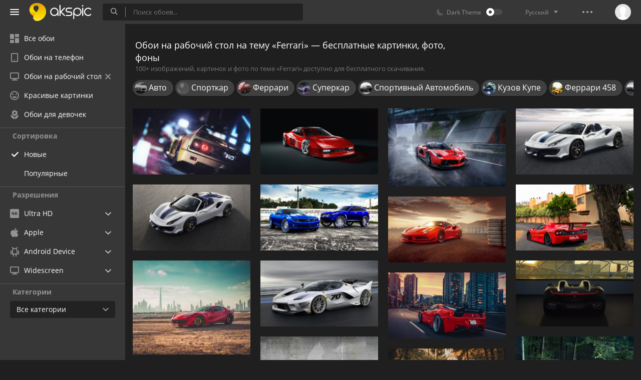

--- FILE ---
content_type: text/html; charset=UTF-8
request_url: https://akspic.ru/tag/ferrari/for_desktop
body_size: 17096
content:
<!doctype html>
<html class=""
      data-theme="theme-dark"
      data-domain-theme="akspic-dark"
      lang="ru">
<head>
    <meta charset="utf-8">
    <meta name="viewport" content="width=device-width, initial-scale=1.0, maximum-scale=1.0, user-scalable=no">
    <title>Ferrari обои на рабочий стол, Ferrari HD картинки, фото скачать бесплатно</title><meta name="description" content="Подборка картинок на рабочий стол на тему &laquo;Ferrari&raquo;. У нас вы можете бесплатно скачать обои на рабочий стол и фото высокого качества на тему &laquo;Ferrari&raquo;."><meta name="twitter:image" content="https://akspic.ru/static/images/akspic-logo.png"><meta property="og:type" content="website"><meta property="og:url" content="https://akspic.ru/tag/ferrari/for_desktop"><meta property="og:image" content="https://akspic.ru/static/images/akspic-logo.png"><meta property="og:title" content="Ferrari обои на рабочий стол, Ferrari HD картинки, фото скачать бесплатно"><meta property="og:description" content="Подборка картинок на рабочий стол на тему &laquo;Ferrari&raquo;. У нас вы можете бесплатно скачать обои на рабочий стол и фото высокого качества на тему &laquo;Ferrari&raquo;."><link rel='canonical' href='https://akspic.ru/tag/ferrari/for_desktop'><link rel='alternate' hreflang='en' href='https://wallspic.com/tag/ferrari/for_desktop'><link rel='alternate' hreflang='ru' href='https://akspic.ru/tag/ferrari/for_desktop'><link rel='alternate' hreflang='es' href='https://wallspic.com/es/tag/ferrari/for_desktop'><link rel='alternate' hreflang='de' href='https://wallspic.com/de/tag/ferrari/for_desktop'><link rel='alternate' hreflang='fr' href='https://wallspic.com/fr/tag/ferrari/for_desktop'><link rel='alternate' hreflang='zh-Hans' href='https://wallspic.com/cn/tag/ferrari/for_desktop'><script type="application/ld+json">{"@context":"http://schema.org","@type":"WebSite","url":"https://akspic.ru","potentialAction":{"@type":"SearchAction","target":"https://akspic.ru/search/{search}","query-input":"required name=search"}}</script><script type="application/ld+json">{"@context":"http://schema.org","@type":"Organization","name":"Akspic","url":["https://akspic.ru"],"logo":"https://akspic.ru/static/images/akspic-logo.png"}</script><script type="application/ld+json">[{"@context":"http://schema.org","@type":"ImageObject","description":"Обои Феррари ф40, Ferrari, легковые автомобили, Феррари 458, спорткар в разрешении 3840x2160","datePublished":"2022-02-21 06:32:01","contentUrl":"https://img3.akspic.ru/crops/4/1/2/7/6/167214/167214-ferrari_f40-ferrari-legkovyye_avtomobili-ferrari_458-sportkar-3840x2160.jpg","fileFormat":"image/jpeg","thumbnail":{"@context":"http://schema.org","@type":"ImageObject","contentUrl":"https://img3.akspic.ru/previews/4/1/2/7/6/167214/167214-ferrari_f40-ferrari-legkovyye_avtomobili-ferrari_458-sportkar-550x310.jpg","fileFormat":"image/jpeg"}},{"@context":"http://schema.org","@type":"ImageObject","description":"Обои Ferrari Testarossa 1984 5k в разрешении 5120x2880","datePublished":"2021-08-05 08:11:02","contentUrl":"https://img3.akspic.ru/crops/5/7/8/5/6/165875/165875-ferrari_testarossa_1984_5k-5120x2880.jpg","fileFormat":"image/jpeg","thumbnail":{"@context":"http://schema.org","@type":"ImageObject","contentUrl":"https://img3.akspic.ru/previews/5/7/8/5/6/165875/165875-ferrari_testarossa_1984_5k-550x310.jpg","fileFormat":"image/jpeg"}},{"@context":"http://schema.org","@type":"ImageObject","description":"Обои laferrari, спорткар, легковые автомобили, Ламборджини авентадор с, суперкар в разрешении 3840x2560","datePublished":"2021-04-11 10:09:01","contentUrl":"https://img2.akspic.ru/crops/6/3/8/4/6/164836/164836-laferrari-sportkar-legkovyye_avtomobili-lambordzhini_aventador_s-superkar-3840x2560.jpg","fileFormat":"image/jpeg","thumbnail":{"@context":"http://schema.org","@type":"ImageObject","contentUrl":"https://img2.akspic.ru/previews/6/3/8/4/6/164836/164836-laferrari-sportkar-legkovyye_avtomobili-lambordzhini_aventador_s-superkar-550x310.jpg","fileFormat":"image/jpeg"}},{"@context":"http://schema.org","@type":"ImageObject","description":"Обои Ferrari 488 Track 2019 года, ferrari 488 трек паук, легковые автомобили, феррари f8, спорткар в разрешении 3840x2160","datePublished":"2021-03-04 01:07:01","contentUrl":"https://img1.akspic.ru/crops/6/7/6/7/5/157676/157676-ferrari_488_track_2019_goda-ferrari_488_trek_pauk-legkovyye_avtomobili-ferrari_f8-sportkar-3840x2160.jpg","fileFormat":"image/jpeg","thumbnail":{"@context":"http://schema.org","@type":"ImageObject","contentUrl":"https://img1.akspic.ru/previews/6/7/6/7/5/157676/157676-ferrari_488_track_2019_goda-ferrari_488_trek_pauk-legkovyye_avtomobili-ferrari_f8-sportkar-550x310.jpg","fileFormat":"image/jpeg"}},{"@context":"http://schema.org","@type":"ImageObject","description":"Обои ferrari 488 трек паук, Спайдер Феррари 488, Ferrari, Феррари Калифорния, легковые автомобили в разрешении 3840x2160","datePublished":"2021-03-03 14:51:01","contentUrl":"https://img2.akspic.ru/crops/5/7/6/7/5/157675/157675-ferrari_488_trek_pauk-spajder_ferrari_488-ferrari-ferrari_kaliforniya-legkovyye_avtomobili-3840x2160.jpg","fileFormat":"image/jpeg","thumbnail":{"@context":"http://schema.org","@type":"ImageObject","contentUrl":"https://img2.akspic.ru/previews/5/7/6/7/5/157675/157675-ferrari_488_trek_pauk-spajder_ferrari_488-ferrari-ferrari_kaliforniya-legkovyye_avtomobili-550x310.jpg","fileFormat":"image/jpeg"}},{"@context":"http://schema.org","@type":"ImageObject","description":"Обои Ford Focus, авто, ford, Шевроле, шина в разрешении 7360x4140","datePublished":"2021-03-03 08:03:01","contentUrl":"https://img3.akspic.ru/crops/3/0/7/7/3/137703/137703-ford_focus-avtomobil-fordd-shevrole-shina-7360x4140.jpg","fileFormat":"image/jpeg","thumbnail":{"@context":"http://schema.org","@type":"ImageObject","contentUrl":"https://img3.akspic.ru/previews/3/0/7/7/3/137703/137703-ford_focus-avtomobil-fordd-shevrole-shina-550x310.jpg","fileFormat":"image/jpeg"}},{"@context":"http://schema.org","@type":"ImageObject","description":"Обои Феррари ф50, легковые автомобили, Энзо Феррари, Ferrari, Феррари ф40 в разрешении 5120x2880","datePublished":"2021-02-16 10:08:01","contentUrl":"https://img1.akspic.ru/crops/4/0/2/8/5/158204/158204-ferrari_f50-legkovyye_avtomobili-enzo_ferrari-ferrari-ferrari_f40-5120x2880.jpg","fileFormat":"image/jpeg","thumbnail":{"@context":"http://schema.org","@type":"ImageObject","contentUrl":"https://img1.akspic.ru/previews/4/0/2/8/5/158204/158204-ferrari_f50-legkovyye_avtomobili-enzo_ferrari-ferrari-ferrari_f40-550x310.jpg","fileFormat":"image/jpeg"}},{"@context":"http://schema.org","@type":"ImageObject","description":"Обои Новитек Феррари 488 ГТБ, 2017 Феррари 488 брг, легковые автомобили, 2017 Спайдер Феррари 488, феррари f8 в разрешении 3840x2160","datePublished":"2021-02-16 09:03:03","contentUrl":"https://img1.akspic.ru/crops/4/7/6/7/5/157674/157674-novitek_ferrari_488_gtb-2017_ferrari_488_brg-legkovyye_avtomobili-2017_spajder_ferrari_488-ferrari_f8-3840x2160.jpg","fileFormat":"image/jpeg","thumbnail":{"@context":"http://schema.org","@type":"ImageObject","contentUrl":"https://img1.akspic.ru/previews/4/7/6/7/5/157674/157674-novitek_ferrari_488_gtb-2017_ferrari_488_brg-legkovyye_avtomobili-2017_spajder_ferrari_488-ferrari_f8-550x310.jpg","fileFormat":"image/jpeg"}},{"@context":"http://schema.org","@type":"ImageObject","description":"Обои суперкар, красный цвет, Ferrari, Феррари 812 суперскоростной, обод в разрешении 4313x3456","datePublished":"2021-02-11 14:20:03","contentUrl":"https://img1.akspic.ru/crops/5/7/1/1/4/141175/141175-superkar-krasnyj_cvet-ferrari-ferrari_812_superskorostnoj-obod-4313x3456.jpg","fileFormat":"image/jpeg","thumbnail":{"@context":"http://schema.org","@type":"ImageObject","contentUrl":"https://img1.akspic.ru/previews/5/7/1/1/4/141175/141175-superkar-krasnyj_cvet-ferrari-ferrari_812_superskorostnoj-obod-550x310.jpg","fileFormat":"image/jpeg"}},{"@context":"http://schema.org","@type":"ImageObject","description":"Обои феррари fxx k evo, Ferrari FXX-K, laferrari, ferrari 599 gtb fiorano, Энзо Феррари в разрешении 3840x2160","datePublished":"2021-02-10 01:42:02","contentUrl":"https://img2.akspic.ru/crops/0/8/6/7/5/157680/157680-ferrari_fxx_k_evo-ferrari_fxx_k-laferrari-ferrari_599_gtb_fiorano-enzo_ferrari-3840x2160.jpg","fileFormat":"image/jpeg","thumbnail":{"@context":"http://schema.org","@type":"ImageObject","contentUrl":"https://img2.akspic.ru/previews/0/8/6/7/5/157680/157680-ferrari_fxx_k_evo-ferrari_fxx_k-laferrari-ferrari_599_gtb_fiorano-enzo_ferrari-550x310.jpg","fileFormat":"image/jpeg"}},{"@context":"http://schema.org","@type":"ImageObject","description":"Обои Монце Ferrari, легковые автомобили, спорткар, ferrari monza sp, Ferrari в разрешении 3840x2160","datePublished":"2021-02-09 20:29:02","contentUrl":"https://img2.akspic.ru/crops/3/8/6/7/5/157683/157683-monce_ferrari-legkovyye_avtomobili-sportkar-ferrari_monza_sp-ferrari-3840x2160.jpg","fileFormat":"image/jpeg","thumbnail":{"@context":"http://schema.org","@type":"ImageObject","contentUrl":"https://img2.akspic.ru/previews/3/8/6/7/5/157683/157683-monce_ferrari-legkovyye_avtomobili-sportkar-ferrari_monza_sp-ferrari-550x310.jpg","fileFormat":"image/jpeg"}},{"@context":"http://schema.org","@type":"ImageObject","description":"Обои спорткар, суперкар, авто, Феррари Калифорния, 2018 Феррари 488 БРГ в разрешении 3840x2160","datePublished":"2021-02-08 06:33:01","contentUrl":"https://img2.akspic.ru/crops/8/8/6/7/3/137688/137688-sportkar-superkar-avtomobil-ferrari_kaliforniya-2018_ferrari_488_brg-3840x2160.jpg","fileFormat":"image/jpeg","thumbnail":{"@context":"http://schema.org","@type":"ImageObject","contentUrl":"https://img2.akspic.ru/previews/8/8/6/7/3/137688/137688-sportkar-superkar-avtomobil-ferrari_kaliforniya-2018_ferrari_488_brg-550x310.jpg","fileFormat":"image/jpeg"}},{"@context":"http://schema.org","@type":"ImageObject","description":"Обои колесо, спорткар, ковшеобразное сиденье, паук, кузов купе в разрешении 5878x3919","datePublished":"2021-02-04 04:06:02","contentUrl":"https://img3.akspic.ru/crops/0/6/5/7/3/137560/137560-koleso-sportkar-kovsheobraznoe_sidene-pauk-kuzov_kupe-5878x3919.jpg","fileFormat":"image/jpeg","thumbnail":{"@context":"http://schema.org","@type":"ImageObject","contentUrl":"https://img3.akspic.ru/previews/0/6/5/7/3/137560/137560-koleso-sportkar-kovsheobraznoe_sidene-pauk-kuzov_kupe-550x310.jpg","fileFormat":"image/jpeg"}},{"@context":"http://schema.org","@type":"ImageObject","description":"Обои Ferrari gtc4lusso 2017 года, Ferrari gtc4lusso 2018 года, легковые автомобили, Ferrari, группы novitec в разрешении 3840x2160","datePublished":"2021-02-03 06:52:01","contentUrl":"https://img1.akspic.ru/crops/1/8/6/7/5/157681/157681-ferrari_gtc4lusso_2017_goda-ferrari_gtc4lusso_2018_goda-legkovyye_avtomobili-ferrari-gruppy_novitec-3840x2160.jpg","fileFormat":"image/jpeg","thumbnail":{"@context":"http://schema.org","@type":"ImageObject","contentUrl":"https://img1.akspic.ru/previews/1/8/6/7/5/157681/157681-ferrari_gtc4lusso_2017_goda-ferrari_gtc4lusso_2018_goda-legkovyye_avtomobili-ferrari-gruppy_novitec-550x310.jpg","fileFormat":"image/jpeg"}},{"@context":"http://schema.org","@type":"ImageObject","description":"Обои красный цвет, Феррари 488, кузов купе, Феррари 812 суперскоростной, авто в разрешении 5289x2975","datePublished":"2021-02-02 22:43:01","contentUrl":"https://img3.akspic.ru/crops/2/6/7/7/3/137762/137762-krasnyj_cvet-ferrari_488-kuzov_kupe-ferrari_812_superskorostnoj-avtomobil-5289x2975.jpg","fileFormat":"image/jpeg","thumbnail":{"@context":"http://schema.org","@type":"ImageObject","contentUrl":"https://img3.akspic.ru/previews/2/6/7/7/3/137762/137762-krasnyj_cvet-ferrari_488-kuzov_kupe-ferrari_812_superskorostnoj-avtomobil-550x310.jpg","fileFormat":"image/jpeg"}},{"@context":"http://schema.org","@type":"ImageObject","description":"Обои феррари 8к, Феррари 458, Феррари f12, SF90 Ferrari на Женевском автосалоне, Ferrari в разрешении 5120x2880","datePublished":"2021-02-02 14:54:01","contentUrl":"https://img1.akspic.ru/crops/3/7/6/7/5/157673/157673-ferrari_8k-ferrari_458-ferrari_f12-sf90_ferrari_na_zhenevskom_avtosalone-ferrari-5120x2880.jpg","fileFormat":"image/jpeg","thumbnail":{"@context":"http://schema.org","@type":"ImageObject","contentUrl":"https://img1.akspic.ru/previews/3/7/6/7/5/157673/157673-ferrari_8k-ferrari_458-ferrari_f12-sf90_ferrari_na_zhenevskom_avtosalone-ferrari-550x310.jpg","fileFormat":"image/jpeg"}},{"@context":"http://schema.org","@type":"ImageObject","description":"Обои синий феррари ночью, легковые автомобили, SF90 Ferrari на Женевском автосалоне, ferrari 488 трек паук, Ferrari в разрешении 3840x2160","datePublished":"2021-02-02 14:05:02","contentUrl":"https://img3.akspic.ru/crops/7/7/6/7/5/157677/157677-sinij_ferrari_nochyu-legkovyye_avtomobili-sf90_ferrari_na_zhenevskom_avtosalone-ferrari_488_trek_pauk-ferrari-3840x2160.jpg","fileFormat":"image/jpeg","thumbnail":{"@context":"http://schema.org","@type":"ImageObject","contentUrl":"https://img3.akspic.ru/previews/7/7/6/7/5/157677/157677-sinij_ferrari_nochyu-legkovyye_avtomobili-sf90_ferrari_na_zhenevskom_avtosalone-ferrari_488_trek_pauk-ferrari-550x310.jpg","fileFormat":"image/jpeg"}},{"@context":"http://schema.org","@type":"ImageObject","description":"Обои novitec ferrari superfast, Ferrari 812 Superfast 2019 года, легковые автомобили, группы novitec, Ferrari в разрешении 5120x2880","datePublished":"2021-02-01 19:11:03","contentUrl":"https://img2.akspic.ru/crops/1/7/8/7/5/157871/157871-novitec_ferrari_superfast-ferrari_812_superfast_2019_goda-legkovyye_avtomobili-gruppy_novitec-ferrari-5120x2880.jpg","fileFormat":"image/jpeg","thumbnail":{"@context":"http://schema.org","@type":"ImageObject","contentUrl":"https://img2.akspic.ru/previews/1/7/8/7/5/157871/157871-novitec_ferrari_superfast-ferrari_812_superfast_2019_goda-legkovyye_avtomobili-gruppy_novitec-ferrari-550x310.jpg","fileFormat":"image/jpeg"}},{"@context":"http://schema.org","@type":"ImageObject","description":"Обои спорткар, кузов купе, суперкар, Феррари Калифорния, авто в разрешении 5608x4053","datePublished":"2020-05-11 10:49:02","contentUrl":"https://img2.akspic.ru/crops/3/9/6/7/3/137693/137693-sportkar-udachnyjhod-superkar-ferrarikaliforniya-avtomobil-5608x4053.jpg","fileFormat":"image/jpeg","thumbnail":{"@context":"http://schema.org","@type":"ImageObject","contentUrl":"https://img2.akspic.ru/previews/3/9/6/7/3/137693/137693-sportkar-udachnyjhod-superkar-ferrarikaliforniya-avtomobil-550x310.jpg","fileFormat":"image/jpeg"}},{"@context":"http://schema.org","@type":"ImageObject","description":"Обои спорткар, суперкар, автоспорт, дрифтинг, гоночный в разрешении 5913x3942","datePublished":"2020-02-19 05:54:01","contentUrl":"https://img3.akspic.ru/crops/0/8/2/0/5/150280/150280-ferrarif12-gonochnyj-superkar-avtosport-sportkar-5913x3942.jpg","fileFormat":"image/jpeg","thumbnail":{"@context":"http://schema.org","@type":"ImageObject","contentUrl":"https://img3.akspic.ru/previews/0/8/2/0/5/150280/150280-ferrarif12-gonochnyj-superkar-avtosport-sportkar-550x310.jpg","fileFormat":"image/jpeg"}},{"@context":"http://schema.org","@type":"ImageObject","description":"Обои авто, спорткар, суперкар, красный цвет, колесо в разрешении 3000x2003","datePublished":"2019-12-27 19:26:02","contentUrl":"https://img1.akspic.ru/crops/0/7/6/7/3/137670/137670-mercedes_benz_sls_amg-avtomobil-sportkar-obod-ferrari-3000x2003.jpg","fileFormat":"image/jpeg","thumbnail":{"@context":"http://schema.org","@type":"ImageObject","contentUrl":"https://img1.akspic.ru/previews/0/7/6/7/3/137670/137670-mercedes_benz_sls_amg-avtomobil-sportkar-obod-ferrari-550x310.jpg","fileFormat":"image/jpeg"}},{"@context":"http://schema.org","@type":"ImageObject","description":"Обои Феррари ф40, спорткар, Ferrari, суперкар, кузов купе в разрешении 3840x2160","datePublished":"2019-12-15 20:54:02","contentUrl":"https://img3.akspic.ru/crops/4/1/2/0/5/150214/150214-sportkar-ferrari-car-udachnyj_hod-lichnyj_roskoshnyj_avtomobil-3840x2160.jpg","fileFormat":"image/jpeg","thumbnail":{"@context":"http://schema.org","@type":"ImageObject","contentUrl":"https://img3.akspic.ru/previews/4/1/2/0/5/150214/150214-sportkar-ferrari-car-udachnyj_hod-lichnyj_roskoshnyj_avtomobil-550x310.jpg","fileFormat":"image/jpeg"}},{"@context":"http://schema.org","@type":"ImageObject","description":"Обои SF90 Ferrari на Женевском автосалоне, laferrari, спорткар, авто, Маранелло в разрешении 4961x3161","datePublished":"2019-12-06 02:12:02","contentUrl":"https://img3.akspic.ru/crops/5/8/6/6/3/136685/136685-sportkar-gonochnyj_avtomobil-udachnyj_hod-superkar-ferrari-4961x3161.jpg","fileFormat":"image/jpeg","thumbnail":{"@context":"http://schema.org","@type":"ImageObject","contentUrl":"https://img3.akspic.ru/previews/5/8/6/6/3/136685/136685-sportkar-gonochnyj_avtomobil-udachnyj_hod-superkar-ferrari-550x310.jpg","fileFormat":"image/jpeg"}},{"@context":"http://schema.org","@type":"ImageObject","description":"Обои Порше 935, Порше, авто, Порше Кайман, спорткар в разрешении 3840x2493","datePublished":"2019-11-20 12:09:01","contentUrl":"https://img1.akspic.ru/crops/9/3/4/7/3/137439/137439-porshe-sportivnyj_gonochnyj_avtomobil-gonochnyj-avtogonki-avtosport-3840x2493.jpg","fileFormat":"image/jpeg","thumbnail":{"@context":"http://schema.org","@type":"ImageObject","contentUrl":"https://img1.akspic.ru/previews/9/3/4/7/3/137439/137439-porshe-sportivnyj_gonochnyj_avtomobil-gonochnyj-avtogonki-avtosport-550x310.jpg","fileFormat":"image/jpeg"}},{"@context":"http://schema.org","@type":"ImageObject","description":"Обои спорткар, Ferrari, авто, суперкар, Феррари 458 в разрешении 2560x1600","datePublished":"2019-11-14 21:27:02","contentUrl":"https://img3.akspic.ru/crops/5/0/6/9/2/129605/129605-udachnyj_hod-lambordzhini-sportivnyj_avtomobil-sportkar-avto-2560x1600.jpg","fileFormat":"image/jpeg","thumbnail":{"@context":"http://schema.org","@type":"ImageObject","contentUrl":"https://img3.akspic.ru/previews/5/0/6/9/2/129605/129605-udachnyj_hod-lambordzhini-sportivnyj_avtomobil-sportkar-avto-550x310.jpg","fileFormat":"image/jpeg"}},{"@context":"http://schema.org","@type":"ImageObject","description":"Обои Формула 1, авто, Феррари F2004, автогонки, формула один автомобиль в разрешении 3000x1688","datePublished":"2019-11-14 21:04:01","contentUrl":"https://img2.akspic.ru/crops/4/3/2/1/4/141234/141234-formula_odin_avtomobil-avtomobilnye_shiny-formula_odin-avtogonki-ferrari-3000x1688.jpg","fileFormat":"image/jpeg","thumbnail":{"@context":"http://schema.org","@type":"ImageObject","contentUrl":"https://img2.akspic.ru/previews/4/3/2/1/4/141234/141234-formula_odin_avtomobil-avtomobilnye_shiny-formula_odin-avtogonki-ferrari-550x310.jpg","fileFormat":"image/jpeg"}},{"@context":"http://schema.org","@type":"ImageObject","description":"Обои авто, группы novitec, Ferrari, тюнинг автомобилей, суперкар в разрешении 4500x3002","datePublished":"2019-11-07 15:10:01","contentUrl":"https://img1.akspic.ru/crops/7/5/4/7/3/137457/137457-avtomobil-ferrari_812_superskorostnoj-nabor_tela-ferrari-udachnyj_hod-4500x3002.jpg","fileFormat":"image/jpeg","thumbnail":{"@context":"http://schema.org","@type":"ImageObject","contentUrl":"https://img1.akspic.ru/previews/7/5/4/7/3/137457/137457-avtomobil-ferrari_812_superskorostnoj-nabor_tela-ferrari-udachnyj_hod-550x310.jpg","fileFormat":"image/jpeg"}},{"@context":"http://schema.org","@type":"ImageObject","description":"Обои авто, Ferrari, группы novitec, спорткар, кузов купе в разрешении 4500x3002","datePublished":"2019-11-01 00:26:01","contentUrl":"https://img3.akspic.ru/crops/2/0/5/7/3/137502/137502-udachnyj_hod-superkar-maranello-ferrari-avtomobil-4500x3002.jpg","fileFormat":"image/jpeg","thumbnail":{"@context":"http://schema.org","@type":"ImageObject","contentUrl":"https://img3.akspic.ru/previews/2/0/5/7/3/137502/137502-udachnyj_hod-superkar-maranello-ferrari-avtomobil-550x310.jpg","fileFormat":"image/jpeg"}},{"@context":"http://schema.org","@type":"ImageObject","description":"Обои Феррари 458, авто, спорткар, Ferrari, суперкар в разрешении 3000x1688","datePublished":"2019-09-14 18:34:02","contentUrl":"https://img2.akspic.ru/crops/0/7/1/1/4/141170/141170-ferrari_458_spajder-ferrari_458-avtomobil-sportkar-ferrari_360_modena-3000x1688.jpg","fileFormat":"image/jpeg","thumbnail":{"@context":"http://schema.org","@type":"ImageObject","contentUrl":"https://img2.akspic.ru/previews/0/7/1/1/4/141170/141170-ferrari_458_spajder-ferrari_458-avtomobil-sportkar-ferrari_360_modena-550x310.jpg","fileFormat":"image/jpeg"}},{"@context":"http://schema.org","@type":"ImageObject","description":"Обои Ferrari, авто, эмблема, товарный знак, лого в разрешении 4928x3264","datePublished":"2019-09-14 09:46:01","contentUrl":"https://img2.akspic.ru/crops/4/7/1/6/4/146174/146174-ferrari-emblema-superkar-logo-porshe-4928x3264.jpg","fileFormat":"image/jpeg","thumbnail":{"@context":"http://schema.org","@type":"ImageObject","contentUrl":"https://img2.akspic.ru/previews/4/7/1/6/4/146174/146174-ferrari-emblema-superkar-logo-porshe-550x310.jpg","fileFormat":"image/jpeg"}}]</script>    <meta name="apple-itunes-app" content="app-id=1603047513">
    <meta name="msvalidate.01" content="E6441F18BA8695470BE84C40C0D6A0B5"/>
    <link rel="preload" as="font" type="font/woff2" href="/.build/front/fonts/regular/a9557e.woff2" crossorigin>
    <link rel="preload" as="font" type="font/woff2" href="/.build/front/fonts/600/97593b.woff2" crossorigin>
    <link rel="preload" as="font" type="font/woff2" href="/.build/front/fonts/700/17c283.woff2" crossorigin>
    <link rel="preload" as="font" type="font/ttf" href="/.build/front/fonts/icomoon/44efee.ttf" crossorigin>
    <link href="/.build/front/main/c848c2.css" rel="stylesheet">
    <link rel="apple-touch-icon" href="/static/images/favicon/apple-touch-icon.png" sizes="180x180">
    <link rel="icon" href="/static/images/favicon/favicon-32x32.png" sizes="32x32">
    <link rel="icon" href="/static/images/favicon/favicon-16x16.png" sizes="16x16">
    <link rel="icon" href="/static/images/favicon/favicon.ico">
    <link rel="manifest" href="/static/images/favicon/manifest.json">

    <script type="text/javascript">
        window.isMobileDevice = false;
        window.sideMenu = false;
        window.currentPageLocale = "ru";
        window.locale = "ru";
        window.page = {"locale":"ru","indexed":true,"url":"https:\/\/akspic.ru\/tag\/ferrari\/for_desktop","home":"https:\/\/akspic.ru","canonical":"https:\/\/akspic.ru\/tag\/ferrari\/for_desktop","image":"https:\/\/akspic.ru\/static\/images\/akspic-logo.png","previous":null,"next":null,"title":"Ferrari \u043e\u0431\u043e\u0438 \u043d\u0430 \u0440\u0430\u0431\u043e\u0447\u0438\u0439 \u0441\u0442\u043e\u043b, Ferrari HD \u043a\u0430\u0440\u0442\u0438\u043d\u043a\u0438, \u0444\u043e\u0442\u043e \u0441\u043a\u0430\u0447\u0430\u0442\u044c \u0431\u0435\u0441\u043f\u043b\u0430\u0442\u043d\u043e","description":"\u041f\u043e\u0434\u0431\u043e\u0440\u043a\u0430 \u043a\u0430\u0440\u0442\u0438\u043d\u043e\u043a \u043d\u0430 \u0440\u0430\u0431\u043e\u0447\u0438\u0439 \u0441\u0442\u043e\u043b \u043d\u0430 \u0442\u0435\u043c\u0443 \u00abFerrari\u00bb. \u0423 \u043d\u0430\u0441 \u0432\u044b \u043c\u043e\u0436\u0435\u0442\u0435 \u0431\u0435\u0441\u043f\u043b\u0430\u0442\u043d\u043e \u0441\u043a\u0430\u0447\u0430\u0442\u044c \u043e\u0431\u043e\u0438 \u043d\u0430 \u0440\u0430\u0431\u043e\u0447\u0438\u0439 \u0441\u0442\u043e\u043b \u0438 \u0444\u043e\u0442\u043e \u0432\u044b\u0441\u043e\u043a\u043e\u0433\u043e \u043a\u0430\u0447\u0435\u0441\u0442\u0432\u0430 \u043d\u0430 \u0442\u0435\u043c\u0443 \u00abFerrari\u00bb.","galleryDescription":"100+ \u0438\u0437\u043e\u0431\u0440\u0430\u0436\u0435\u043d\u0438\u0439, \u043a\u0430\u0440\u0442\u0438\u043d\u043e\u043a \u0438 \u0444\u043e\u0442\u043e \u043f\u043e \u0442\u0435\u043c\u0435 \u00abFerrari\u00bb \u0434\u043e\u0441\u0442\u0443\u043f\u043d\u043e \u0434\u043b\u044f \u0431\u0435\u0441\u043f\u043b\u0430\u0442\u043d\u043e\u0433\u043e \u0441\u043a\u0430\u0447\u0438\u0432\u0430\u043d\u0438\u044f.","postscription":"Ferrari \u0431\u0435\u0441\u043f\u043b\u0430\u0442\u043d\u044b\u0435 \u043e\u0431\u043e\u0438","h1":"\u041e\u0431\u043e\u0438 \u043d\u0430 \u0440\u0430\u0431\u043e\u0447\u0438\u0439 \u0441\u0442\u043e\u043b \u043d\u0430 \u0442\u0435\u043c\u0443 \u00abFerrari\u00bb \u2014 \u0431\u0435\u0441\u043f\u043b\u0430\u0442\u043d\u044b\u0435 \u043a\u0430\u0440\u0442\u0438\u043d\u043a\u0438, \u0444\u043e\u0442\u043e, \u0444\u043e\u043d\u044b","h2":"","alternatives":{"en":"https:\/\/wallspic.com\/tag\/ferrari\/for_desktop","ru":"https:\/\/akspic.ru\/tag\/ferrari\/for_desktop","es":"https:\/\/wallspic.com\/es\/tag\/ferrari\/for_desktop","de":"https:\/\/wallspic.com\/de\/tag\/ferrari\/for_desktop","fr":"https:\/\/wallspic.com\/fr\/tag\/ferrari\/for_desktop","zh-Hans":"https:\/\/wallspic.com\/cn\/tag\/ferrari\/for_desktop"},"metaObjects":[{"@context":"http:\/\/schema.org","@type":"WebSite","url":"https:\/\/akspic.ru","potentialAction":{"@type":"SearchAction","target":"https:\/\/akspic.ru\/search\/{search}","query-input":"required name=search"}},{"@context":"http:\/\/schema.org","@type":"Organization","name":"Akspic","url":["https:\/\/akspic.ru"],"logo":"https:\/\/akspic.ru\/static\/images\/akspic-logo.png"},[{"@context":"http:\/\/schema.org","@type":"ImageObject","description":"\u041e\u0431\u043e\u0438 \u0424\u0435\u0440\u0440\u0430\u0440\u0438 \u044440, Ferrari, \u043b\u0435\u0433\u043a\u043e\u0432\u044b\u0435 \u0430\u0432\u0442\u043e\u043c\u043e\u0431\u0438\u043b\u0438, \u0424\u0435\u0440\u0440\u0430\u0440\u0438 458, \u0441\u043f\u043e\u0440\u0442\u043a\u0430\u0440 \u0432 \u0440\u0430\u0437\u0440\u0435\u0448\u0435\u043d\u0438\u0438 3840x2160","datePublished":"2022-02-21 06:32:01","contentUrl":"https:\/\/img3.akspic.ru\/crops\/4\/1\/2\/7\/6\/167214\/167214-ferrari_f40-ferrari-legkovyye_avtomobili-ferrari_458-sportkar-3840x2160.jpg","fileFormat":"image\/jpeg","thumbnail":{"@context":"http:\/\/schema.org","@type":"ImageObject","contentUrl":"https:\/\/img3.akspic.ru\/previews\/4\/1\/2\/7\/6\/167214\/167214-ferrari_f40-ferrari-legkovyye_avtomobili-ferrari_458-sportkar-550x310.jpg","fileFormat":"image\/jpeg"}},{"@context":"http:\/\/schema.org","@type":"ImageObject","description":"\u041e\u0431\u043e\u0438 Ferrari Testarossa 1984 5k \u0432 \u0440\u0430\u0437\u0440\u0435\u0448\u0435\u043d\u0438\u0438 5120x2880","datePublished":"2021-08-05 08:11:02","contentUrl":"https:\/\/img3.akspic.ru\/crops\/5\/7\/8\/5\/6\/165875\/165875-ferrari_testarossa_1984_5k-5120x2880.jpg","fileFormat":"image\/jpeg","thumbnail":{"@context":"http:\/\/schema.org","@type":"ImageObject","contentUrl":"https:\/\/img3.akspic.ru\/previews\/5\/7\/8\/5\/6\/165875\/165875-ferrari_testarossa_1984_5k-550x310.jpg","fileFormat":"image\/jpeg"}},{"@context":"http:\/\/schema.org","@type":"ImageObject","description":"\u041e\u0431\u043e\u0438 laferrari, \u0441\u043f\u043e\u0440\u0442\u043a\u0430\u0440, \u043b\u0435\u0433\u043a\u043e\u0432\u044b\u0435 \u0430\u0432\u0442\u043e\u043c\u043e\u0431\u0438\u043b\u0438, \u041b\u0430\u043c\u0431\u043e\u0440\u0434\u0436\u0438\u043d\u0438 \u0430\u0432\u0435\u043d\u0442\u0430\u0434\u043e\u0440 \u0441, \u0441\u0443\u043f\u0435\u0440\u043a\u0430\u0440 \u0432 \u0440\u0430\u0437\u0440\u0435\u0448\u0435\u043d\u0438\u0438 3840x2560","datePublished":"2021-04-11 10:09:01","contentUrl":"https:\/\/img2.akspic.ru\/crops\/6\/3\/8\/4\/6\/164836\/164836-laferrari-sportkar-legkovyye_avtomobili-lambordzhini_aventador_s-superkar-3840x2560.jpg","fileFormat":"image\/jpeg","thumbnail":{"@context":"http:\/\/schema.org","@type":"ImageObject","contentUrl":"https:\/\/img2.akspic.ru\/previews\/6\/3\/8\/4\/6\/164836\/164836-laferrari-sportkar-legkovyye_avtomobili-lambordzhini_aventador_s-superkar-550x310.jpg","fileFormat":"image\/jpeg"}},{"@context":"http:\/\/schema.org","@type":"ImageObject","description":"\u041e\u0431\u043e\u0438 Ferrari 488 Track 2019 \u0433\u043e\u0434\u0430, ferrari 488 \u0442\u0440\u0435\u043a \u043f\u0430\u0443\u043a, \u043b\u0435\u0433\u043a\u043e\u0432\u044b\u0435 \u0430\u0432\u0442\u043e\u043c\u043e\u0431\u0438\u043b\u0438, \u0444\u0435\u0440\u0440\u0430\u0440\u0438 f8, \u0441\u043f\u043e\u0440\u0442\u043a\u0430\u0440 \u0432 \u0440\u0430\u0437\u0440\u0435\u0448\u0435\u043d\u0438\u0438 3840x2160","datePublished":"2021-03-04 01:07:01","contentUrl":"https:\/\/img1.akspic.ru\/crops\/6\/7\/6\/7\/5\/157676\/157676-ferrari_488_track_2019_goda-ferrari_488_trek_pauk-legkovyye_avtomobili-ferrari_f8-sportkar-3840x2160.jpg","fileFormat":"image\/jpeg","thumbnail":{"@context":"http:\/\/schema.org","@type":"ImageObject","contentUrl":"https:\/\/img1.akspic.ru\/previews\/6\/7\/6\/7\/5\/157676\/157676-ferrari_488_track_2019_goda-ferrari_488_trek_pauk-legkovyye_avtomobili-ferrari_f8-sportkar-550x310.jpg","fileFormat":"image\/jpeg"}},{"@context":"http:\/\/schema.org","@type":"ImageObject","description":"\u041e\u0431\u043e\u0438 ferrari 488 \u0442\u0440\u0435\u043a \u043f\u0430\u0443\u043a, \u0421\u043f\u0430\u0439\u0434\u0435\u0440 \u0424\u0435\u0440\u0440\u0430\u0440\u0438 488, Ferrari, \u0424\u0435\u0440\u0440\u0430\u0440\u0438 \u041a\u0430\u043b\u0438\u0444\u043e\u0440\u043d\u0438\u044f, \u043b\u0435\u0433\u043a\u043e\u0432\u044b\u0435 \u0430\u0432\u0442\u043e\u043c\u043e\u0431\u0438\u043b\u0438 \u0432 \u0440\u0430\u0437\u0440\u0435\u0448\u0435\u043d\u0438\u0438 3840x2160","datePublished":"2021-03-03 14:51:01","contentUrl":"https:\/\/img2.akspic.ru\/crops\/5\/7\/6\/7\/5\/157675\/157675-ferrari_488_trek_pauk-spajder_ferrari_488-ferrari-ferrari_kaliforniya-legkovyye_avtomobili-3840x2160.jpg","fileFormat":"image\/jpeg","thumbnail":{"@context":"http:\/\/schema.org","@type":"ImageObject","contentUrl":"https:\/\/img2.akspic.ru\/previews\/5\/7\/6\/7\/5\/157675\/157675-ferrari_488_trek_pauk-spajder_ferrari_488-ferrari-ferrari_kaliforniya-legkovyye_avtomobili-550x310.jpg","fileFormat":"image\/jpeg"}},{"@context":"http:\/\/schema.org","@type":"ImageObject","description":"\u041e\u0431\u043e\u0438 Ford Focus, \u0430\u0432\u0442\u043e, ford, \u0428\u0435\u0432\u0440\u043e\u043b\u0435, \u0448\u0438\u043d\u0430 \u0432 \u0440\u0430\u0437\u0440\u0435\u0448\u0435\u043d\u0438\u0438 7360x4140","datePublished":"2021-03-03 08:03:01","contentUrl":"https:\/\/img3.akspic.ru\/crops\/3\/0\/7\/7\/3\/137703\/137703-ford_focus-avtomobil-fordd-shevrole-shina-7360x4140.jpg","fileFormat":"image\/jpeg","thumbnail":{"@context":"http:\/\/schema.org","@type":"ImageObject","contentUrl":"https:\/\/img3.akspic.ru\/previews\/3\/0\/7\/7\/3\/137703\/137703-ford_focus-avtomobil-fordd-shevrole-shina-550x310.jpg","fileFormat":"image\/jpeg"}},{"@context":"http:\/\/schema.org","@type":"ImageObject","description":"\u041e\u0431\u043e\u0438 \u0424\u0435\u0440\u0440\u0430\u0440\u0438 \u044450, \u043b\u0435\u0433\u043a\u043e\u0432\u044b\u0435 \u0430\u0432\u0442\u043e\u043c\u043e\u0431\u0438\u043b\u0438, \u042d\u043d\u0437\u043e \u0424\u0435\u0440\u0440\u0430\u0440\u0438, Ferrari, \u0424\u0435\u0440\u0440\u0430\u0440\u0438 \u044440 \u0432 \u0440\u0430\u0437\u0440\u0435\u0448\u0435\u043d\u0438\u0438 5120x2880","datePublished":"2021-02-16 10:08:01","contentUrl":"https:\/\/img1.akspic.ru\/crops\/4\/0\/2\/8\/5\/158204\/158204-ferrari_f50-legkovyye_avtomobili-enzo_ferrari-ferrari-ferrari_f40-5120x2880.jpg","fileFormat":"image\/jpeg","thumbnail":{"@context":"http:\/\/schema.org","@type":"ImageObject","contentUrl":"https:\/\/img1.akspic.ru\/previews\/4\/0\/2\/8\/5\/158204\/158204-ferrari_f50-legkovyye_avtomobili-enzo_ferrari-ferrari-ferrari_f40-550x310.jpg","fileFormat":"image\/jpeg"}},{"@context":"http:\/\/schema.org","@type":"ImageObject","description":"\u041e\u0431\u043e\u0438 \u041d\u043e\u0432\u0438\u0442\u0435\u043a \u0424\u0435\u0440\u0440\u0430\u0440\u0438 488 \u0413\u0422\u0411, 2017 \u0424\u0435\u0440\u0440\u0430\u0440\u0438 488 \u0431\u0440\u0433, \u043b\u0435\u0433\u043a\u043e\u0432\u044b\u0435 \u0430\u0432\u0442\u043e\u043c\u043e\u0431\u0438\u043b\u0438, 2017 \u0421\u043f\u0430\u0439\u0434\u0435\u0440 \u0424\u0435\u0440\u0440\u0430\u0440\u0438 488, \u0444\u0435\u0440\u0440\u0430\u0440\u0438 f8 \u0432 \u0440\u0430\u0437\u0440\u0435\u0448\u0435\u043d\u0438\u0438 3840x2160","datePublished":"2021-02-16 09:03:03","contentUrl":"https:\/\/img1.akspic.ru\/crops\/4\/7\/6\/7\/5\/157674\/157674-novitek_ferrari_488_gtb-2017_ferrari_488_brg-legkovyye_avtomobili-2017_spajder_ferrari_488-ferrari_f8-3840x2160.jpg","fileFormat":"image\/jpeg","thumbnail":{"@context":"http:\/\/schema.org","@type":"ImageObject","contentUrl":"https:\/\/img1.akspic.ru\/previews\/4\/7\/6\/7\/5\/157674\/157674-novitek_ferrari_488_gtb-2017_ferrari_488_brg-legkovyye_avtomobili-2017_spajder_ferrari_488-ferrari_f8-550x310.jpg","fileFormat":"image\/jpeg"}},{"@context":"http:\/\/schema.org","@type":"ImageObject","description":"\u041e\u0431\u043e\u0438 \u0441\u0443\u043f\u0435\u0440\u043a\u0430\u0440, \u043a\u0440\u0430\u0441\u043d\u044b\u0439 \u0446\u0432\u0435\u0442, Ferrari, \u0424\u0435\u0440\u0440\u0430\u0440\u0438 812 \u0441\u0443\u043f\u0435\u0440\u0441\u043a\u043e\u0440\u043e\u0441\u0442\u043d\u043e\u0439, \u043e\u0431\u043e\u0434 \u0432 \u0440\u0430\u0437\u0440\u0435\u0448\u0435\u043d\u0438\u0438 4313x3456","datePublished":"2021-02-11 14:20:03","contentUrl":"https:\/\/img1.akspic.ru\/crops\/5\/7\/1\/1\/4\/141175\/141175-superkar-krasnyj_cvet-ferrari-ferrari_812_superskorostnoj-obod-4313x3456.jpg","fileFormat":"image\/jpeg","thumbnail":{"@context":"http:\/\/schema.org","@type":"ImageObject","contentUrl":"https:\/\/img1.akspic.ru\/previews\/5\/7\/1\/1\/4\/141175\/141175-superkar-krasnyj_cvet-ferrari-ferrari_812_superskorostnoj-obod-550x310.jpg","fileFormat":"image\/jpeg"}},{"@context":"http:\/\/schema.org","@type":"ImageObject","description":"\u041e\u0431\u043e\u0438 \u0444\u0435\u0440\u0440\u0430\u0440\u0438 fxx k evo, Ferrari FXX-K, laferrari, ferrari 599 gtb fiorano, \u042d\u043d\u0437\u043e \u0424\u0435\u0440\u0440\u0430\u0440\u0438 \u0432 \u0440\u0430\u0437\u0440\u0435\u0448\u0435\u043d\u0438\u0438 3840x2160","datePublished":"2021-02-10 01:42:02","contentUrl":"https:\/\/img2.akspic.ru\/crops\/0\/8\/6\/7\/5\/157680\/157680-ferrari_fxx_k_evo-ferrari_fxx_k-laferrari-ferrari_599_gtb_fiorano-enzo_ferrari-3840x2160.jpg","fileFormat":"image\/jpeg","thumbnail":{"@context":"http:\/\/schema.org","@type":"ImageObject","contentUrl":"https:\/\/img2.akspic.ru\/previews\/0\/8\/6\/7\/5\/157680\/157680-ferrari_fxx_k_evo-ferrari_fxx_k-laferrari-ferrari_599_gtb_fiorano-enzo_ferrari-550x310.jpg","fileFormat":"image\/jpeg"}},{"@context":"http:\/\/schema.org","@type":"ImageObject","description":"\u041e\u0431\u043e\u0438 \u041c\u043e\u043d\u0446\u0435 Ferrari, \u043b\u0435\u0433\u043a\u043e\u0432\u044b\u0435 \u0430\u0432\u0442\u043e\u043c\u043e\u0431\u0438\u043b\u0438, \u0441\u043f\u043e\u0440\u0442\u043a\u0430\u0440, ferrari monza sp, Ferrari \u0432 \u0440\u0430\u0437\u0440\u0435\u0448\u0435\u043d\u0438\u0438 3840x2160","datePublished":"2021-02-09 20:29:02","contentUrl":"https:\/\/img2.akspic.ru\/crops\/3\/8\/6\/7\/5\/157683\/157683-monce_ferrari-legkovyye_avtomobili-sportkar-ferrari_monza_sp-ferrari-3840x2160.jpg","fileFormat":"image\/jpeg","thumbnail":{"@context":"http:\/\/schema.org","@type":"ImageObject","contentUrl":"https:\/\/img2.akspic.ru\/previews\/3\/8\/6\/7\/5\/157683\/157683-monce_ferrari-legkovyye_avtomobili-sportkar-ferrari_monza_sp-ferrari-550x310.jpg","fileFormat":"image\/jpeg"}},{"@context":"http:\/\/schema.org","@type":"ImageObject","description":"\u041e\u0431\u043e\u0438 \u0441\u043f\u043e\u0440\u0442\u043a\u0430\u0440, \u0441\u0443\u043f\u0435\u0440\u043a\u0430\u0440, \u0430\u0432\u0442\u043e, \u0424\u0435\u0440\u0440\u0430\u0440\u0438 \u041a\u0430\u043b\u0438\u0444\u043e\u0440\u043d\u0438\u044f, 2018 \u0424\u0435\u0440\u0440\u0430\u0440\u0438 488 \u0411\u0420\u0413 \u0432 \u0440\u0430\u0437\u0440\u0435\u0448\u0435\u043d\u0438\u0438 3840x2160","datePublished":"2021-02-08 06:33:01","contentUrl":"https:\/\/img2.akspic.ru\/crops\/8\/8\/6\/7\/3\/137688\/137688-sportkar-superkar-avtomobil-ferrari_kaliforniya-2018_ferrari_488_brg-3840x2160.jpg","fileFormat":"image\/jpeg","thumbnail":{"@context":"http:\/\/schema.org","@type":"ImageObject","contentUrl":"https:\/\/img2.akspic.ru\/previews\/8\/8\/6\/7\/3\/137688\/137688-sportkar-superkar-avtomobil-ferrari_kaliforniya-2018_ferrari_488_brg-550x310.jpg","fileFormat":"image\/jpeg"}},{"@context":"http:\/\/schema.org","@type":"ImageObject","description":"\u041e\u0431\u043e\u0438 \u043a\u043e\u043b\u0435\u0441\u043e, \u0441\u043f\u043e\u0440\u0442\u043a\u0430\u0440, \u043a\u043e\u0432\u0448\u0435\u043e\u0431\u0440\u0430\u0437\u043d\u043e\u0435 \u0441\u0438\u0434\u0435\u043d\u044c\u0435, \u043f\u0430\u0443\u043a, \u043a\u0443\u0437\u043e\u0432 \u043a\u0443\u043f\u0435 \u0432 \u0440\u0430\u0437\u0440\u0435\u0448\u0435\u043d\u0438\u0438 5878x3919","datePublished":"2021-02-04 04:06:02","contentUrl":"https:\/\/img3.akspic.ru\/crops\/0\/6\/5\/7\/3\/137560\/137560-koleso-sportkar-kovsheobraznoe_sidene-pauk-kuzov_kupe-5878x3919.jpg","fileFormat":"image\/jpeg","thumbnail":{"@context":"http:\/\/schema.org","@type":"ImageObject","contentUrl":"https:\/\/img3.akspic.ru\/previews\/0\/6\/5\/7\/3\/137560\/137560-koleso-sportkar-kovsheobraznoe_sidene-pauk-kuzov_kupe-550x310.jpg","fileFormat":"image\/jpeg"}},{"@context":"http:\/\/schema.org","@type":"ImageObject","description":"\u041e\u0431\u043e\u0438 Ferrari gtc4lusso 2017 \u0433\u043e\u0434\u0430, Ferrari gtc4lusso 2018 \u0433\u043e\u0434\u0430, \u043b\u0435\u0433\u043a\u043e\u0432\u044b\u0435 \u0430\u0432\u0442\u043e\u043c\u043e\u0431\u0438\u043b\u0438, Ferrari, \u0433\u0440\u0443\u043f\u043f\u044b novitec \u0432 \u0440\u0430\u0437\u0440\u0435\u0448\u0435\u043d\u0438\u0438 3840x2160","datePublished":"2021-02-03 06:52:01","contentUrl":"https:\/\/img1.akspic.ru\/crops\/1\/8\/6\/7\/5\/157681\/157681-ferrari_gtc4lusso_2017_goda-ferrari_gtc4lusso_2018_goda-legkovyye_avtomobili-ferrari-gruppy_novitec-3840x2160.jpg","fileFormat":"image\/jpeg","thumbnail":{"@context":"http:\/\/schema.org","@type":"ImageObject","contentUrl":"https:\/\/img1.akspic.ru\/previews\/1\/8\/6\/7\/5\/157681\/157681-ferrari_gtc4lusso_2017_goda-ferrari_gtc4lusso_2018_goda-legkovyye_avtomobili-ferrari-gruppy_novitec-550x310.jpg","fileFormat":"image\/jpeg"}},{"@context":"http:\/\/schema.org","@type":"ImageObject","description":"\u041e\u0431\u043e\u0438 \u043a\u0440\u0430\u0441\u043d\u044b\u0439 \u0446\u0432\u0435\u0442, \u0424\u0435\u0440\u0440\u0430\u0440\u0438 488, \u043a\u0443\u0437\u043e\u0432 \u043a\u0443\u043f\u0435, \u0424\u0435\u0440\u0440\u0430\u0440\u0438 812 \u0441\u0443\u043f\u0435\u0440\u0441\u043a\u043e\u0440\u043e\u0441\u0442\u043d\u043e\u0439, \u0430\u0432\u0442\u043e \u0432 \u0440\u0430\u0437\u0440\u0435\u0448\u0435\u043d\u0438\u0438 5289x2975","datePublished":"2021-02-02 22:43:01","contentUrl":"https:\/\/img3.akspic.ru\/crops\/2\/6\/7\/7\/3\/137762\/137762-krasnyj_cvet-ferrari_488-kuzov_kupe-ferrari_812_superskorostnoj-avtomobil-5289x2975.jpg","fileFormat":"image\/jpeg","thumbnail":{"@context":"http:\/\/schema.org","@type":"ImageObject","contentUrl":"https:\/\/img3.akspic.ru\/previews\/2\/6\/7\/7\/3\/137762\/137762-krasnyj_cvet-ferrari_488-kuzov_kupe-ferrari_812_superskorostnoj-avtomobil-550x310.jpg","fileFormat":"image\/jpeg"}},{"@context":"http:\/\/schema.org","@type":"ImageObject","description":"\u041e\u0431\u043e\u0438 \u0444\u0435\u0440\u0440\u0430\u0440\u0438 8\u043a, \u0424\u0435\u0440\u0440\u0430\u0440\u0438 458, \u0424\u0435\u0440\u0440\u0430\u0440\u0438 f12, SF90 Ferrari \u043d\u0430 \u0416\u0435\u043d\u0435\u0432\u0441\u043a\u043e\u043c \u0430\u0432\u0442\u043e\u0441\u0430\u043b\u043e\u043d\u0435, Ferrari \u0432 \u0440\u0430\u0437\u0440\u0435\u0448\u0435\u043d\u0438\u0438 5120x2880","datePublished":"2021-02-02 14:54:01","contentUrl":"https:\/\/img1.akspic.ru\/crops\/3\/7\/6\/7\/5\/157673\/157673-ferrari_8k-ferrari_458-ferrari_f12-sf90_ferrari_na_zhenevskom_avtosalone-ferrari-5120x2880.jpg","fileFormat":"image\/jpeg","thumbnail":{"@context":"http:\/\/schema.org","@type":"ImageObject","contentUrl":"https:\/\/img1.akspic.ru\/previews\/3\/7\/6\/7\/5\/157673\/157673-ferrari_8k-ferrari_458-ferrari_f12-sf90_ferrari_na_zhenevskom_avtosalone-ferrari-550x310.jpg","fileFormat":"image\/jpeg"}},{"@context":"http:\/\/schema.org","@type":"ImageObject","description":"\u041e\u0431\u043e\u0438 \u0441\u0438\u043d\u0438\u0439 \u0444\u0435\u0440\u0440\u0430\u0440\u0438 \u043d\u043e\u0447\u044c\u044e, \u043b\u0435\u0433\u043a\u043e\u0432\u044b\u0435 \u0430\u0432\u0442\u043e\u043c\u043e\u0431\u0438\u043b\u0438, SF90 Ferrari \u043d\u0430 \u0416\u0435\u043d\u0435\u0432\u0441\u043a\u043e\u043c \u0430\u0432\u0442\u043e\u0441\u0430\u043b\u043e\u043d\u0435, ferrari 488 \u0442\u0440\u0435\u043a \u043f\u0430\u0443\u043a, Ferrari \u0432 \u0440\u0430\u0437\u0440\u0435\u0448\u0435\u043d\u0438\u0438 3840x2160","datePublished":"2021-02-02 14:05:02","contentUrl":"https:\/\/img3.akspic.ru\/crops\/7\/7\/6\/7\/5\/157677\/157677-sinij_ferrari_nochyu-legkovyye_avtomobili-sf90_ferrari_na_zhenevskom_avtosalone-ferrari_488_trek_pauk-ferrari-3840x2160.jpg","fileFormat":"image\/jpeg","thumbnail":{"@context":"http:\/\/schema.org","@type":"ImageObject","contentUrl":"https:\/\/img3.akspic.ru\/previews\/7\/7\/6\/7\/5\/157677\/157677-sinij_ferrari_nochyu-legkovyye_avtomobili-sf90_ferrari_na_zhenevskom_avtosalone-ferrari_488_trek_pauk-ferrari-550x310.jpg","fileFormat":"image\/jpeg"}},{"@context":"http:\/\/schema.org","@type":"ImageObject","description":"\u041e\u0431\u043e\u0438 novitec ferrari superfast, Ferrari 812 Superfast 2019 \u0433\u043e\u0434\u0430, \u043b\u0435\u0433\u043a\u043e\u0432\u044b\u0435 \u0430\u0432\u0442\u043e\u043c\u043e\u0431\u0438\u043b\u0438, \u0433\u0440\u0443\u043f\u043f\u044b novitec, Ferrari \u0432 \u0440\u0430\u0437\u0440\u0435\u0448\u0435\u043d\u0438\u0438 5120x2880","datePublished":"2021-02-01 19:11:03","contentUrl":"https:\/\/img2.akspic.ru\/crops\/1\/7\/8\/7\/5\/157871\/157871-novitec_ferrari_superfast-ferrari_812_superfast_2019_goda-legkovyye_avtomobili-gruppy_novitec-ferrari-5120x2880.jpg","fileFormat":"image\/jpeg","thumbnail":{"@context":"http:\/\/schema.org","@type":"ImageObject","contentUrl":"https:\/\/img2.akspic.ru\/previews\/1\/7\/8\/7\/5\/157871\/157871-novitec_ferrari_superfast-ferrari_812_superfast_2019_goda-legkovyye_avtomobili-gruppy_novitec-ferrari-550x310.jpg","fileFormat":"image\/jpeg"}},{"@context":"http:\/\/schema.org","@type":"ImageObject","description":"\u041e\u0431\u043e\u0438 \u0441\u043f\u043e\u0440\u0442\u043a\u0430\u0440, \u043a\u0443\u0437\u043e\u0432 \u043a\u0443\u043f\u0435, \u0441\u0443\u043f\u0435\u0440\u043a\u0430\u0440, \u0424\u0435\u0440\u0440\u0430\u0440\u0438 \u041a\u0430\u043b\u0438\u0444\u043e\u0440\u043d\u0438\u044f, \u0430\u0432\u0442\u043e \u0432 \u0440\u0430\u0437\u0440\u0435\u0448\u0435\u043d\u0438\u0438 5608x4053","datePublished":"2020-05-11 10:49:02","contentUrl":"https:\/\/img2.akspic.ru\/crops\/3\/9\/6\/7\/3\/137693\/137693-sportkar-udachnyjhod-superkar-ferrarikaliforniya-avtomobil-5608x4053.jpg","fileFormat":"image\/jpeg","thumbnail":{"@context":"http:\/\/schema.org","@type":"ImageObject","contentUrl":"https:\/\/img2.akspic.ru\/previews\/3\/9\/6\/7\/3\/137693\/137693-sportkar-udachnyjhod-superkar-ferrarikaliforniya-avtomobil-550x310.jpg","fileFormat":"image\/jpeg"}},{"@context":"http:\/\/schema.org","@type":"ImageObject","description":"\u041e\u0431\u043e\u0438 \u0441\u043f\u043e\u0440\u0442\u043a\u0430\u0440, \u0441\u0443\u043f\u0435\u0440\u043a\u0430\u0440, \u0430\u0432\u0442\u043e\u0441\u043f\u043e\u0440\u0442, \u0434\u0440\u0438\u0444\u0442\u0438\u043d\u0433, \u0433\u043e\u043d\u043e\u0447\u043d\u044b\u0439 \u0432 \u0440\u0430\u0437\u0440\u0435\u0448\u0435\u043d\u0438\u0438 5913x3942","datePublished":"2020-02-19 05:54:01","contentUrl":"https:\/\/img3.akspic.ru\/crops\/0\/8\/2\/0\/5\/150280\/150280-ferrarif12-gonochnyj-superkar-avtosport-sportkar-5913x3942.jpg","fileFormat":"image\/jpeg","thumbnail":{"@context":"http:\/\/schema.org","@type":"ImageObject","contentUrl":"https:\/\/img3.akspic.ru\/previews\/0\/8\/2\/0\/5\/150280\/150280-ferrarif12-gonochnyj-superkar-avtosport-sportkar-550x310.jpg","fileFormat":"image\/jpeg"}},{"@context":"http:\/\/schema.org","@type":"ImageObject","description":"\u041e\u0431\u043e\u0438 \u0430\u0432\u0442\u043e, \u0441\u043f\u043e\u0440\u0442\u043a\u0430\u0440, \u0441\u0443\u043f\u0435\u0440\u043a\u0430\u0440, \u043a\u0440\u0430\u0441\u043d\u044b\u0439 \u0446\u0432\u0435\u0442, \u043a\u043e\u043b\u0435\u0441\u043e \u0432 \u0440\u0430\u0437\u0440\u0435\u0448\u0435\u043d\u0438\u0438 3000x2003","datePublished":"2019-12-27 19:26:02","contentUrl":"https:\/\/img1.akspic.ru\/crops\/0\/7\/6\/7\/3\/137670\/137670-mercedes_benz_sls_amg-avtomobil-sportkar-obod-ferrari-3000x2003.jpg","fileFormat":"image\/jpeg","thumbnail":{"@context":"http:\/\/schema.org","@type":"ImageObject","contentUrl":"https:\/\/img1.akspic.ru\/previews\/0\/7\/6\/7\/3\/137670\/137670-mercedes_benz_sls_amg-avtomobil-sportkar-obod-ferrari-550x310.jpg","fileFormat":"image\/jpeg"}},{"@context":"http:\/\/schema.org","@type":"ImageObject","description":"\u041e\u0431\u043e\u0438 \u0424\u0435\u0440\u0440\u0430\u0440\u0438 \u044440, \u0441\u043f\u043e\u0440\u0442\u043a\u0430\u0440, Ferrari, \u0441\u0443\u043f\u0435\u0440\u043a\u0430\u0440, \u043a\u0443\u0437\u043e\u0432 \u043a\u0443\u043f\u0435 \u0432 \u0440\u0430\u0437\u0440\u0435\u0448\u0435\u043d\u0438\u0438 3840x2160","datePublished":"2019-12-15 20:54:02","contentUrl":"https:\/\/img3.akspic.ru\/crops\/4\/1\/2\/0\/5\/150214\/150214-sportkar-ferrari-car-udachnyj_hod-lichnyj_roskoshnyj_avtomobil-3840x2160.jpg","fileFormat":"image\/jpeg","thumbnail":{"@context":"http:\/\/schema.org","@type":"ImageObject","contentUrl":"https:\/\/img3.akspic.ru\/previews\/4\/1\/2\/0\/5\/150214\/150214-sportkar-ferrari-car-udachnyj_hod-lichnyj_roskoshnyj_avtomobil-550x310.jpg","fileFormat":"image\/jpeg"}},{"@context":"http:\/\/schema.org","@type":"ImageObject","description":"\u041e\u0431\u043e\u0438 SF90 Ferrari \u043d\u0430 \u0416\u0435\u043d\u0435\u0432\u0441\u043a\u043e\u043c \u0430\u0432\u0442\u043e\u0441\u0430\u043b\u043e\u043d\u0435, laferrari, \u0441\u043f\u043e\u0440\u0442\u043a\u0430\u0440, \u0430\u0432\u0442\u043e, \u041c\u0430\u0440\u0430\u043d\u0435\u043b\u043b\u043e \u0432 \u0440\u0430\u0437\u0440\u0435\u0448\u0435\u043d\u0438\u0438 4961x3161","datePublished":"2019-12-06 02:12:02","contentUrl":"https:\/\/img3.akspic.ru\/crops\/5\/8\/6\/6\/3\/136685\/136685-sportkar-gonochnyj_avtomobil-udachnyj_hod-superkar-ferrari-4961x3161.jpg","fileFormat":"image\/jpeg","thumbnail":{"@context":"http:\/\/schema.org","@type":"ImageObject","contentUrl":"https:\/\/img3.akspic.ru\/previews\/5\/8\/6\/6\/3\/136685\/136685-sportkar-gonochnyj_avtomobil-udachnyj_hod-superkar-ferrari-550x310.jpg","fileFormat":"image\/jpeg"}},{"@context":"http:\/\/schema.org","@type":"ImageObject","description":"\u041e\u0431\u043e\u0438 \u041f\u043e\u0440\u0448\u0435 935, \u041f\u043e\u0440\u0448\u0435, \u0430\u0432\u0442\u043e, \u041f\u043e\u0440\u0448\u0435 \u041a\u0430\u0439\u043c\u0430\u043d, \u0441\u043f\u043e\u0440\u0442\u043a\u0430\u0440 \u0432 \u0440\u0430\u0437\u0440\u0435\u0448\u0435\u043d\u0438\u0438 3840x2493","datePublished":"2019-11-20 12:09:01","contentUrl":"https:\/\/img1.akspic.ru\/crops\/9\/3\/4\/7\/3\/137439\/137439-porshe-sportivnyj_gonochnyj_avtomobil-gonochnyj-avtogonki-avtosport-3840x2493.jpg","fileFormat":"image\/jpeg","thumbnail":{"@context":"http:\/\/schema.org","@type":"ImageObject","contentUrl":"https:\/\/img1.akspic.ru\/previews\/9\/3\/4\/7\/3\/137439\/137439-porshe-sportivnyj_gonochnyj_avtomobil-gonochnyj-avtogonki-avtosport-550x310.jpg","fileFormat":"image\/jpeg"}},{"@context":"http:\/\/schema.org","@type":"ImageObject","description":"\u041e\u0431\u043e\u0438 \u0441\u043f\u043e\u0440\u0442\u043a\u0430\u0440, Ferrari, \u0430\u0432\u0442\u043e, \u0441\u0443\u043f\u0435\u0440\u043a\u0430\u0440, \u0424\u0435\u0440\u0440\u0430\u0440\u0438 458 \u0432 \u0440\u0430\u0437\u0440\u0435\u0448\u0435\u043d\u0438\u0438 2560x1600","datePublished":"2019-11-14 21:27:02","contentUrl":"https:\/\/img3.akspic.ru\/crops\/5\/0\/6\/9\/2\/129605\/129605-udachnyj_hod-lambordzhini-sportivnyj_avtomobil-sportkar-avto-2560x1600.jpg","fileFormat":"image\/jpeg","thumbnail":{"@context":"http:\/\/schema.org","@type":"ImageObject","contentUrl":"https:\/\/img3.akspic.ru\/previews\/5\/0\/6\/9\/2\/129605\/129605-udachnyj_hod-lambordzhini-sportivnyj_avtomobil-sportkar-avto-550x310.jpg","fileFormat":"image\/jpeg"}},{"@context":"http:\/\/schema.org","@type":"ImageObject","description":"\u041e\u0431\u043e\u0438 \u0424\u043e\u0440\u043c\u0443\u043b\u0430 1, \u0430\u0432\u0442\u043e, \u0424\u0435\u0440\u0440\u0430\u0440\u0438 F2004, \u0430\u0432\u0442\u043e\u0433\u043e\u043d\u043a\u0438, \u0444\u043e\u0440\u043c\u0443\u043b\u0430 \u043e\u0434\u0438\u043d \u0430\u0432\u0442\u043e\u043c\u043e\u0431\u0438\u043b\u044c \u0432 \u0440\u0430\u0437\u0440\u0435\u0448\u0435\u043d\u0438\u0438 3000x1688","datePublished":"2019-11-14 21:04:01","contentUrl":"https:\/\/img2.akspic.ru\/crops\/4\/3\/2\/1\/4\/141234\/141234-formula_odin_avtomobil-avtomobilnye_shiny-formula_odin-avtogonki-ferrari-3000x1688.jpg","fileFormat":"image\/jpeg","thumbnail":{"@context":"http:\/\/schema.org","@type":"ImageObject","contentUrl":"https:\/\/img2.akspic.ru\/previews\/4\/3\/2\/1\/4\/141234\/141234-formula_odin_avtomobil-avtomobilnye_shiny-formula_odin-avtogonki-ferrari-550x310.jpg","fileFormat":"image\/jpeg"}},{"@context":"http:\/\/schema.org","@type":"ImageObject","description":"\u041e\u0431\u043e\u0438 \u0430\u0432\u0442\u043e, \u0433\u0440\u0443\u043f\u043f\u044b novitec, Ferrari, \u0442\u044e\u043d\u0438\u043d\u0433 \u0430\u0432\u0442\u043e\u043c\u043e\u0431\u0438\u043b\u0435\u0439, \u0441\u0443\u043f\u0435\u0440\u043a\u0430\u0440 \u0432 \u0440\u0430\u0437\u0440\u0435\u0448\u0435\u043d\u0438\u0438 4500x3002","datePublished":"2019-11-07 15:10:01","contentUrl":"https:\/\/img1.akspic.ru\/crops\/7\/5\/4\/7\/3\/137457\/137457-avtomobil-ferrari_812_superskorostnoj-nabor_tela-ferrari-udachnyj_hod-4500x3002.jpg","fileFormat":"image\/jpeg","thumbnail":{"@context":"http:\/\/schema.org","@type":"ImageObject","contentUrl":"https:\/\/img1.akspic.ru\/previews\/7\/5\/4\/7\/3\/137457\/137457-avtomobil-ferrari_812_superskorostnoj-nabor_tela-ferrari-udachnyj_hod-550x310.jpg","fileFormat":"image\/jpeg"}},{"@context":"http:\/\/schema.org","@type":"ImageObject","description":"\u041e\u0431\u043e\u0438 \u0430\u0432\u0442\u043e, Ferrari, \u0433\u0440\u0443\u043f\u043f\u044b novitec, \u0441\u043f\u043e\u0440\u0442\u043a\u0430\u0440, \u043a\u0443\u0437\u043e\u0432 \u043a\u0443\u043f\u0435 \u0432 \u0440\u0430\u0437\u0440\u0435\u0448\u0435\u043d\u0438\u0438 4500x3002","datePublished":"2019-11-01 00:26:01","contentUrl":"https:\/\/img3.akspic.ru\/crops\/2\/0\/5\/7\/3\/137502\/137502-udachnyj_hod-superkar-maranello-ferrari-avtomobil-4500x3002.jpg","fileFormat":"image\/jpeg","thumbnail":{"@context":"http:\/\/schema.org","@type":"ImageObject","contentUrl":"https:\/\/img3.akspic.ru\/previews\/2\/0\/5\/7\/3\/137502\/137502-udachnyj_hod-superkar-maranello-ferrari-avtomobil-550x310.jpg","fileFormat":"image\/jpeg"}},{"@context":"http:\/\/schema.org","@type":"ImageObject","description":"\u041e\u0431\u043e\u0438 \u0424\u0435\u0440\u0440\u0430\u0440\u0438 458, \u0430\u0432\u0442\u043e, \u0441\u043f\u043e\u0440\u0442\u043a\u0430\u0440, Ferrari, \u0441\u0443\u043f\u0435\u0440\u043a\u0430\u0440 \u0432 \u0440\u0430\u0437\u0440\u0435\u0448\u0435\u043d\u0438\u0438 3000x1688","datePublished":"2019-09-14 18:34:02","contentUrl":"https:\/\/img2.akspic.ru\/crops\/0\/7\/1\/1\/4\/141170\/141170-ferrari_458_spajder-ferrari_458-avtomobil-sportkar-ferrari_360_modena-3000x1688.jpg","fileFormat":"image\/jpeg","thumbnail":{"@context":"http:\/\/schema.org","@type":"ImageObject","contentUrl":"https:\/\/img2.akspic.ru\/previews\/0\/7\/1\/1\/4\/141170\/141170-ferrari_458_spajder-ferrari_458-avtomobil-sportkar-ferrari_360_modena-550x310.jpg","fileFormat":"image\/jpeg"}},{"@context":"http:\/\/schema.org","@type":"ImageObject","description":"\u041e\u0431\u043e\u0438 Ferrari, \u0430\u0432\u0442\u043e, \u044d\u043c\u0431\u043b\u0435\u043c\u0430, \u0442\u043e\u0432\u0430\u0440\u043d\u044b\u0439 \u0437\u043d\u0430\u043a, \u043b\u043e\u0433\u043e \u0432 \u0440\u0430\u0437\u0440\u0435\u0448\u0435\u043d\u0438\u0438 4928x3264","datePublished":"2019-09-14 09:46:01","contentUrl":"https:\/\/img2.akspic.ru\/crops\/4\/7\/1\/6\/4\/146174\/146174-ferrari-emblema-superkar-logo-porshe-4928x3264.jpg","fileFormat":"image\/jpeg","thumbnail":{"@context":"http:\/\/schema.org","@type":"ImageObject","contentUrl":"https:\/\/img2.akspic.ru\/previews\/4\/7\/1\/6\/4\/146174\/146174-ferrari-emblema-superkar-logo-porshe-550x310.jpg","fileFormat":"image\/jpeg"}}]],"metadata":{"target":"Ferrari","resolution":null,"resolution_title":"\u043d\u0430 \u0440\u0430\u0431\u043e\u0447\u0438\u0439 \u0441\u0442\u043e\u043b","category":null,"count":"100+"}};
        window.local = {"galleryNoMatches":"<svg xmlns=\"http:\/\/www.w3.org\/2000\/svg\" width=\"45.79\" height=\"48\" viewBox=\"0 0 45.79 48\" overflow=\"scroll\"><path fill=\"#929292\" d=\"M29.687 34.109a18.706 18.706 0 0 1-10.894 3.478C8.414 37.586 0 29.172 0 18.793S8.414 0 18.793 0s18.793 8.414 18.793 18.793c0 5.19-2.103 9.888-5.504 13.289l13.26 13.26a1.546 1.546 0 0 1-.017 2.194 1.548 1.548 0 0 1-2.194.017L29.687 34.109zm-10.894 1.266c9.158 0 16.582-7.424 16.582-16.582S27.951 2.211 18.793 2.211 2.211 9.635 2.211 18.793s7.424 16.582 16.582 16.582z\"\/><\/svg>\n<h2 class=\"no_wallpapers__heading\">\u041d\u0435\u0442 \u043e\u0431\u043e\u0435\u0432 \u0441 \u0442\u0430\u043a\u0438\u043c\u0438 \u043f\u0430\u0440\u0430\u043c\u0435\u0442\u0440\u0430\u043c\u0438<\/h2>\n<div class=\"grid no_wallpapers__grid\">\n    <div class=\"grid__col_sm_4 no_wallpapers__col\">\n        <svg xmlns=\"http:\/\/www.w3.org\/2000\/svg\" width=\"24\" height=\"24\" viewBox=\"0 0 24 24\" class=\"no_wallpapers__icon\" overflow=\"scroll\">\n            <path d=\"M17.082 7.808l-7.368 7.367-2.796-2.797a.479.479 0 1 0-.677.677l3.473 3.474 8.044-8.045a.479.479 0 1 0-.676-.676zM12 0C5.383 0 0 5.383 0 11.999c0 6.617 5.384 12 12 12h.001C18.617 24 24 18.616 24 11.999 24 5.383 18.617 0 12 0zm.001 23.042c-6.09 0-11.043-4.954-11.044-11.043C.958 5.911 5.911.958 12 .958S23.042 5.912 23.042 12 18.09 23.042 12.001 23.042z\"\/>\n        <\/svg>\n        <p>\u041f\u0440\u043e\u0432\u0435\u0440\u044c\u0442\u0435 \u043d\u0430\u043f\u0438\u0441\u0430\u043d\u0438\u0435 \u0441\u043b\u043e\u0432<\/p>\n    <\/div>\n    <div class=\"grid__col_sm_4 no_wallpapers__col\">\n        <svg xmlns=\"http:\/\/www.w3.org\/2000\/svg\" width=\"24\" height=\"24\" viewBox=\"0 0 24 24\" class=\"no_wallpapers__icon\" overflow=\"scroll\">\n            <path d=\"M14.736 23.895a.466.466 0 0 1-.329-.135L.138 9.595A.467.467 0 0 1 0 9.264V.467C0 .209.209 0 .467 0h8.797c.123 0 .241.049.329.136l14.27 14.165a.468.468 0 0 1 0 .661l-8.797 8.797a.464.464 0 0 1-.33.136zM.933 9.07l13.802 13.7 8.137-8.137L9.071.933H.934L.933 9.07z\"\/>\n            <path d=\"M5.255 7.544a2.274 2.274 0 0 1-1.618-.67 2.292 2.292 0 0 1 0-3.237c.433-.432 1.007-.67 1.619-.67s1.186.238 1.619.67a2.292 2.292 0 0 1 0 3.237 2.278 2.278 0 0 1-1.62.67zm0-3.644a1.358 1.358 0 0 0 0 2.711 1.358 1.358 0 0 0 0-2.711z\"\/>\n        <\/svg>\n        <p>\u041f\u043e\u0434\u0431\u0435\u0440\u0438\u0442\u0435 \u0434\u0440\u0443\u0433\u0438\u0435 \u0441\u043b\u043e\u0432\u0430<\/p>\n    <\/div>\n    <div class=\"grid__col_sm_4 no_wallpapers__col\">\n        <svg xmlns=\"http:\/\/www.w3.org\/2000\/svg\" width=\"21\" height=\"24\" viewBox=\"0 0 21 24\" class=\"no_wallpapers__icon\" overflow=\"scroll\">\n            <path d=\"M12.464 17.576a.422.422 0 0 0 .248.543l3.537 1.32a9.663 9.663 0 0 1-5.661 1.815c-5.372 0-9.743-4.371-9.743-9.743a.422.422 0 0 0-.845 0c0 5.838 4.75 10.588 10.588 10.588 2.054 0 4.019-.581 5.726-1.683l-.652 3.073a.423.423 0 0 0 .826.176l.991-4.669-4.471-1.668a.423.423 0 0 0-.544.248zM10.746 1.901A10.5 10.5 0 0 0 5.02 3.583L5.671.51a.422.422 0 1 0-.826-.175l-.991 4.669 4.471 1.668a.424.424 0 0 0 .296-.792L5.084 4.56a9.66 9.66 0 0 1 5.662-1.815c5.372 0 9.742 4.37 9.742 9.742a.422.422 0 0 0 .844 0c.001-5.837-4.749-10.586-10.586-10.586z\"\/>\n        <\/svg>\n        <p>\u041f\u043e\u043f\u0440\u043e\u0431\u0443\u0439\u0442\u0435 \u0443\u043f\u0440\u043e\u0441\u0442\u0438\u0442\u044c \u0437\u0430\u043f\u0440\u043e\u0441<\/p>\n    <\/div>\n<\/div>","nextPage":"\u0421\u043b\u0435\u0434\u0443\u044e\u0449\u0430\u044f \u0441\u0442\u0440\u0430\u043d\u0438\u0446\u0430","sort":{"date":"\u041d\u043e\u0432\u044b\u0435","popular":"\u041f\u043e\u043f\u0443\u043b\u044f\u0440\u043d\u044b\u0435"},"sortByDate":"\u041d\u043e\u0432\u044b\u0435","sortByPopularity":"\u041f\u043e\u043f\u0443\u043b\u044f\u0440\u043d\u044b\u0435"};
        window.user = {"isAdmin":false};
    </script>
    <script data-ad-client="ca-pub-6657449436952029" async
            src="https://pagead2.googlesyndication.com/pagead/js/adsbygoogle.js"></script>
    <script async src="https://www.googletagmanager.com/gtag/js?id=UA-125797364-2"></script>
<script>
    window.dataLayer = window.dataLayer || [];
    function gtag(){dataLayer.push(arguments);}
    gtag('js', new Date());
    gtag('config', 'UA-125797364-2');
</script></head>
<body class="is-main">
<header class="header">
        <div class="app-presentation" id="js-app-presentation">
    <button class="app-presentation__close" id="js-app-presentation-close">🗙
    </button>
    <img class="app-presentation__icon" src="/static/images/favicon/apple-touch-icon.png" alt="Mobile app">
    <div class="app-presentation__text">
        <div class="app-presentation__title">Akspic</div>
        <div class="app-presentation__url">https://wallspic.com</div>
        <div class="app-presentation__description">
            Бесплатные обои        </div>
    </div>
    <a href="https://play.google.com/store/apps/details?id=com.akspic&hl=ru" id="js-app-presentation-link"
            class="app-presentation__get">
        Скачать    </a>
</div>    <div class="header__bar">
        <div class="container container_width_wide">
            <button class="sidepanel-toggle ssm-toggle-nav" type="button">
                <span class="sidepanel-toggle__icon"></span><span class="sidepanel-toggle__icon"></span><span
                        class="sidepanel-toggle__icon"></span>
            </button>
            <a class="main-logo" href="https://akspic.ru"></a>
            <div class="bar-search">
                <form class="bar-search__form" id="search_bar_form">
                    <input name="search_text" type="text" class="field bar-search__field"
                           placeholder="Поиск обоев..." value="">
                    <button type="submit" class="btn bar-search__btn">
                        <i class="icon-search2"></i>
                    </button>
                </form>
            </div>
            <div class="bar-user">
        <ul class="menu-list">
        <li>
            <a class="bar-user__item" href="https://akspic.ru/account/login">
                <img class="bar-user__image" src="/.build/front/images/no_avatar-77c312.png" alt="Not logged in">
            </a>
        </li>
    </ul>
    </div>
<!-- MENU_START -->
<div class="bar-dropdown">
    <button class="btn bar-dropdown__btn" type="button" data-dropdown="bar-menu">
        <i class="icon-dot"></i><i class="icon-dot"></i><i class="icon-dot"></i>
    </button>
    <div class="drop-menu bar-dropdown__menu drop-menu_position_right" id="bar-menu">
        <ul class="drop-menu__list">
            <li class="drop-menu__item">
                <a href="https://akspic.ru/terms">Условия использования</a>
            </li>
            <li class="drop-menu__item">
                <a href="https://akspic.ru/privacy">Политика конфиденциальности</a>
            </li>
            <li class="drop-menu__item">
                <a href="https://akspic.ru/about">О нас</a>
            </li>
            <li class="drop-menu__item">
                <a href="https://akspic.ru/contacts">Обратная связь</a>
            </li>
            <li class="drop-menu__item">
                <a href="https://akspic.ru/tags">Популярные теги</a>
            </li>
        </ul>
        <div class="bar-dropdown__footer">
            <a href="https://play.google.com/store/apps/details?id=com.akspic" class="f-google-play bar-dropdown__app">
                Wallspic для Android                <span class="f-google-play__icon bar-dropdown__app-icon"></span>
            </a>
            <a href="https://www.pinterest.com/akspiccom/">
                <i class="icon-pinterest2 bar-dropdown__pinterest"></i>
            </a>
        </div>
    </div>
</div>
<!-- MENU_END -->
<div class="bar-lang">
    <button type="button" class="btn bar-lang__btn" data-dropdown="lang">
        <span>Русский</span>
        <i class="icon-caret-down"></i>
    </button>
    <div class="drop-menu drop-menu_position_right" id="lang">
        <ul class="drop-menu__list">
                                    <li class="drop-menu__item">
                <a href="https://wallspic.com/tag/ferrari/for_desktop">English</a>
            </li>
                        <li class="drop-menu__item">
                <a href="https://akspic.ru/tag/ferrari/for_desktop">Русский</a>
            </li>
                        <li class="drop-menu__item">
                <a href="https://wallspic.com/es/tag/ferrari/for_desktop">Español</a>
            </li>
                        <li class="drop-menu__item">
                <a href="https://wallspic.com/de/tag/ferrari/for_desktop">Deutsch</a>
            </li>
                        <li class="drop-menu__item">
                <a href="https://wallspic.com/fr/tag/ferrari/for_desktop">Français</a>
            </li>
                        <li class="drop-menu__item">
                <a href="https://wallspic.com/cn/tag/ferrari/for_desktop">简体中文</a>
            </li>
                                </ul>
    </div>
</div>
<!-- SWITCH_THEME_START -->
<div class="theme-switch">
    <label type="button" class="theme-switch__toggle">
        <input type="checkbox" class="theme-switch__input theme-changer" checked>
        <span><svg xmlns="http://www.w3.org/2000/svg" width="14" height="14">
                <path d="M11.7 10.4c-4.1 0-7.4-3.2-7.4-7.2 0-1.1.3-2.2.8-3.2C2.1.9 0 3.6 0 6.8c0 4 3.3 7.2 7.4 7.2 2.9 0 5.4-1.6 6.6-3.9-.8.2-1.5.3-2.3.3z"/></svg> Dark Theme</span>
    </label>
</div>
<!-- SWITCH_THEME_END -->
<div class="mobile-menu">
    <button class="mobile-menu__toggle" type="button" data-mmenu>
        <i class="icon-user4"></i>
    </button>
    <div class="drop-menu mobile-menu__drop" id="mmenu">
                <div class="mobile-menu__login">
            <a href="https://akspic.ru/account/login" class="btn mobile-menu__login-btn"><i
                        class="icon-user4"></i> Войти            </a>
            <a href="https://akspic.ru/account/register"
                    class="btn btn_two mobile-menu__login-btn">Регистрация</a>
        </div>
                <div class="clearfix"></div>
        <div class="mobile-menu__follow-us">
            <ul class="inline-list">
                <li>
                    <a href="https://www.pinterest.com/akspiccom/"><i class="icon-pinterest2"></i></a>
                </li>
                <li>
                    <a href="https://twitter.com/akspic"><i class="icon-twitter"></i></a>
                </li>
                <li>
                    <a href="https://www.facebook.com/akspic.wallpapers/"><i class="icon-facebook2"></i></a>
                </li>
            </ul>
        </div>
        <div class="clearfix"></div>
    </div>
</div>
</div>
</div>
</header><main class="layout-dynamic" style="overflow: hidden;min-height: 100vh">
    <script type="text/javascript">
    window.galleryTagPills = [{"link":"https:\/\/akspic.ru\/tag\/avtomobil\/for_desktop","title":"\u0430\u0432\u0442\u043e","pic":{"link":"https:\/\/img2.akspic.ru\/previews\/0\/5\/4\/6\/36450\/36450-untagged-110x60.jpg","focus":{"x":0.35,"y":0.35}}},{"link":"https:\/\/akspic.ru\/tag\/sportkar\/for_desktop","title":"\u0441\u043f\u043e\u0440\u0442\u043a\u0430\u0440","pic":null},{"link":"https:\/\/akspic.ru\/tag\/ferari\/for_desktop","title":"\u0424\u0435\u0440\u0440\u0430\u0440\u0438","pic":{"link":"https:\/\/img2.akspic.ru\/previews\/5\/2\/9\/6\/2\/126925\/126925-untagged-110x60.jpg","focus":{"x":0.51,"y":0.51}}},{"link":"https:\/\/akspic.ru\/tag\/superkar\/for_desktop","title":"\u0441\u0443\u043f\u0435\u0440\u043a\u0430\u0440","pic":{"link":"https:\/\/img3.akspic.ru\/previews\/8\/5\/9\/9\/2\/129958\/129958-untagged-110x60.jpg","focus":{"x":0.54,"y":0.54}}},{"link":"https:\/\/akspic.ru\/tag\/sportivnyj_avtomobil\/for_desktop","title":"\u0441\u043f\u043e\u0440\u0442\u0438\u0432\u043d\u044b\u0439 \u0430\u0432\u0442\u043e\u043c\u043e\u0431\u0438\u043b\u044c","pic":{"link":"https:\/\/img2.akspic.ru\/previews\/9\/6\/5\/7\/37569\/37569-untagged-110x60.jpg","focus":{"x":0.499333,"y":0.499333}}},{"link":"https:\/\/akspic.ru\/tag\/kuzov_kupe\/for_desktop","title":"\u043a\u0443\u0437\u043e\u0432 \u043a\u0443\u043f\u0435","pic":{"link":"https:\/\/img3.akspic.ru\/previews\/1\/9\/3\/1\/21391\/21391-untagged-110x60.jpg","focus":{"x":0.36,"y":0.36}}},{"link":"https:\/\/akspic.ru\/tag\/ferrari_458\/for_desktop","title":"\u0424\u0435\u0440\u0440\u0430\u0440\u0438 458","pic":{"link":"https:\/\/img2.akspic.ru\/previews\/0\/2\/6\/3620\/3620-untagged-110x60.jpg","focus":{"x":0.355861,"y":0.355861}}},{"link":"https:\/\/akspic.ru\/tag\/gonochnyj_avtomobil\/for_desktop","title":"\u0433\u043e\u043d\u043e\u0447\u043d\u044b\u0439 \u0430\u0432\u0442\u043e\u043c\u043e\u0431\u0438\u043b\u044c","pic":{"link":"https:\/\/img1.akspic.ru\/previews\/8\/9\/9\/0\/20998\/20998-untagged-110x60.jpg","focus":{"x":0.39,"y":0.39}}},{"link":"https:\/\/akspic.ru\/tag\/avto\/for_desktop","title":"\u0430\u0432\u0442\u043e\u043c\u043e\u0431\u0438\u043b\u044c","pic":{"link":"https:\/\/img1.akspic.ru\/previews\/3\/3\/5\/9\/2\/129533\/129533-untagged-110x60.jpg","focus":{"x":0.5,"y":0.5}}},{"link":"https:\/\/akspic.ru\/tag\/laferrari\/for_desktop","title":"laferrari","pic":{"link":"https:\/\/img2.akspic.ru\/previews\/4\/0\/6\/3604\/3604-untagged-110x60.jpg","focus":{"x":0.276496,"y":0.276496}}},{"link":"https:\/\/akspic.ru\/tag\/krasnyj_cvet\/for_desktop","title":"\u043a\u0440\u0430\u0441\u043d\u044b\u0439 \u0446\u0432\u0435\u0442","pic":{"link":"https:\/\/img3.akspic.ru\/previews\/0\/7\/3\/6370\/6370-untagged-110x60.jpg","focus":{"x":0.794737,"y":0.794737}}},{"link":"https:\/\/akspic.ru\/tag\/enzo_ferrari\/for_desktop","title":"\u042d\u043d\u0437\u043e \u0424\u0435\u0440\u0440\u0430\u0440\u0438","pic":{"link":"https:\/\/img2.akspic.ru\/previews\/5\/5\/4\/7\/3\/137455\/137455-untagged-110x60.jpg","focus":{"x":0.52,"y":0.52}}},{"link":"https:\/\/akspic.ru\/tag\/moshhnye_mashiny\/for_desktop","title":"\u043c\u043e\u0449\u043d\u044b\u0435 \u043c\u0430\u0448\u0438\u043d\u044b","pic":null},{"link":"https:\/\/akspic.ru\/tag\/obod\/for_desktop","title":"\u043e\u0431\u043e\u0434","pic":{"link":"https:\/\/img3.akspic.ru\/previews\/4\/1\/3\/6\/36314\/36314-untagged-110x60.jpg","focus":{"x":0.68,"y":0.68}}},{"link":"https:\/\/akspic.ru\/tag\/lichnyj_roskoshnyj_avtomobil\/for_desktop","title":"\u043b\u0438\u0447\u043d\u044b\u0439 \u0440\u043e\u0441\u043a\u043e\u0448\u043d\u044b\u0439 \u0430\u0432\u0442\u043e\u043c\u043e\u0431\u0438\u043b\u044c","pic":null},{"link":"https:\/\/akspic.ru\/tag\/koleso\/for_desktop","title":"\u043a\u043e\u043b\u0435\u0441\u043e","pic":{"link":"https:\/\/img2.akspic.ru\/previews\/5\/4\/9\/6\/3\/136945\/136945-untagged-110x60.jpg","focus":{"x":0.52,"y":0.52}}},{"link":"https:\/\/akspic.ru\/tag\/ferrari_f430\/for_desktop","title":"\u0424\u0435\u0440\u0440\u0430\u0440\u0438 f430","pic":{"link":"https:\/\/img1.akspic.ru\/previews\/2\/2\/6\/3622\/3622-untagged-110x60.jpg","focus":{"x":0.509301,"y":0.509301}}},{"link":"https:\/\/akspic.ru\/tag\/ferrari_f12\/for_desktop","title":"\u0424\u0435\u0440\u0440\u0430\u0440\u0438 f12","pic":{"link":"https:\/\/img2.akspic.ru\/previews\/8\/5\/5\/3558\/3558-untagged-110x60.jpg","focus":{"x":0.787078,"y":0.787078}}},{"link":"https:\/\/akspic.ru\/tag\/ferrari_f40\/for_desktop","title":"\u0424\u0435\u0440\u0440\u0430\u0440\u0438 \u044440","pic":{"link":"https:\/\/img3.akspic.ru\/previews\/0\/3\/5\/3530\/3530-untagged-110x60.jpg","focus":{"x":0.55692,"y":0.55692}}},{"link":"https:\/\/akspic.ru\/tag\/porshe\/for_desktop","title":"\u041f\u043e\u0440\u0448\u0435","pic":{"link":"https:\/\/img2.akspic.ru\/previews\/2\/5\/3\/8\/4\/148352\/148352-untagged-110x60.jpg","focus":{"x":0.5,"y":0.5}}}];
    window.mainAdaptiveGallery = {"list":[{"id":167214,"original":{"link":"https:\/\/akspic.ru\/image\/167214-ferrari_f40-ferrari-legkovyye_avtomobili-ferrari_458-sportkar","width":3840,"height":2160},"thumbnail":{"link":"https:\/\/img3.akspic.ru\/previews\/4\/1\/2\/7\/6\/167214\/167214-ferrari_f40-ferrari-legkovyye_avtomobili-ferrari_458-sportkar-500x.jpg","width":500,"height":281},"color_css":"#2D3149","labels":{"href_title":"\u0424\u0435\u0440\u0440\u0430\u0440\u0438 \u044440, Ferrari, \u043b\u0435\u0433\u043a\u043e\u0432\u044b\u0435 \u0430\u0432\u0442\u043e\u043c\u043e\u0431\u0438\u043b\u0438, \u0424\u0435\u0440\u0440\u0430\u0440\u0438 458, \u0441\u043f\u043e\u0440\u0442\u043a\u0430\u0440","title":"\u041a\u0430\u0440\u0442\u0438\u043d\u043a\u0430 \u0424\u0435\u0440\u0440\u0430\u0440\u0438 \u044440, Ferrari, \u043b\u0435\u0433\u043a\u043e\u0432\u044b\u0435 \u0430\u0432\u0442\u043e\u043c\u043e\u0431\u0438\u043b\u0438, \u0424\u0435\u0440\u0440\u0430\u0440\u0438 458, \u0441\u043f\u043e\u0440\u0442\u043a\u0430\u0440"}},{"id":165875,"original":{"link":"https:\/\/akspic.ru\/image\/165875-ferrari_testarossa_1984_5k","width":5120,"height":2880},"thumbnail":{"link":"https:\/\/img3.akspic.ru\/previews\/5\/7\/8\/5\/6\/165875\/165875-ferrari_testarossa_1984_5k-500x.jpg","width":500,"height":281},"color_css":"#9B1616","labels":{"href_title":"Ferrari Testarossa 1984 5k","title":"\u041a\u0430\u0440\u0442\u0438\u043d\u043a\u0430 Ferrari Testarossa 1984 5k"}},{"id":164836,"original":{"link":"https:\/\/akspic.ru\/image\/164836-laferrari-sportkar-legkovyye_avtomobili-lambordzhini_aventador_s-superkar","width":3840,"height":2560},"thumbnail":{"link":"https:\/\/img2.akspic.ru\/previews\/6\/3\/8\/4\/6\/164836\/164836-laferrari-sportkar-legkovyye_avtomobili-lambordzhini_aventador_s-superkar-500x.jpg","width":500,"height":333},"color_css":"#6E7A8B","labels":{"href_title":"laferrari, \u0441\u043f\u043e\u0440\u0442\u043a\u0430\u0440, \u043b\u0435\u0433\u043a\u043e\u0432\u044b\u0435 \u0430\u0432\u0442\u043e\u043c\u043e\u0431\u0438\u043b\u0438, \u041b\u0430\u043c\u0431\u043e\u0440\u0434\u0436\u0438\u043d\u0438 \u0430\u0432\u0435\u043d\u0442\u0430\u0434\u043e\u0440 \u0441, \u0441\u0443\u043f\u0435\u0440\u043a\u0430\u0440","title":"\u041a\u0430\u0440\u0442\u0438\u043d\u043a\u0430 laferrari, \u0441\u043f\u043e\u0440\u0442\u043a\u0430\u0440, \u043b\u0435\u0433\u043a\u043e\u0432\u044b\u0435 \u0430\u0432\u0442\u043e\u043c\u043e\u0431\u0438\u043b\u0438, \u041b\u0430\u043c\u0431\u043e\u0440\u0434\u0436\u0438\u043d\u0438 \u0430\u0432\u0435\u043d\u0442\u0430\u0434\u043e\u0440 \u0441, \u0441\u0443\u043f\u0435\u0440\u043a\u0430\u0440"}},{"id":157676,"original":{"link":"https:\/\/akspic.ru\/image\/157676-ferrari_488_track_2019_goda-ferrari_488_trek_pauk-legkovyye_avtomobili-ferrari_f8-sportkar","width":3840,"height":2160},"thumbnail":{"link":"https:\/\/img1.akspic.ru\/previews\/6\/7\/6\/7\/5\/157676\/157676-ferrari_488_track_2019_goda-ferrari_488_trek_pauk-legkovyye_avtomobili-ferrari_f8-sportkar-500x.jpg","width":500,"height":281},"color_css":"#2E2F33","labels":{"href_title":"Ferrari 488 Track 2019 \u0433\u043e\u0434\u0430, ferrari 488 \u0442\u0440\u0435\u043a \u043f\u0430\u0443\u043a, \u043b\u0435\u0433\u043a\u043e\u0432\u044b\u0435 \u0430\u0432\u0442\u043e\u043c\u043e\u0431\u0438\u043b\u0438, \u0444\u0435\u0440\u0440\u0430\u0440\u0438 f8, \u0441\u043f\u043e\u0440\u0442\u043a\u0430\u0440","title":"\u041a\u0430\u0440\u0442\u0438\u043d\u043a\u0430 Ferrari 488 Track 2019 \u0433\u043e\u0434\u0430, ferrari 488 \u0442\u0440\u0435\u043a \u043f\u0430\u0443\u043a, \u043b\u0435\u0433\u043a\u043e\u0432\u044b\u0435 \u0430\u0432\u0442\u043e\u043c\u043e\u0431\u0438\u043b\u0438, \u0444\u0435\u0440\u0440\u0430\u0440\u0438 f8, \u0441\u043f\u043e\u0440\u0442\u043a\u0430\u0440"}},{"id":157675,"original":{"link":"https:\/\/akspic.ru\/image\/157675-ferrari_488_trek_pauk-spajder_ferrari_488-ferrari-ferrari_kaliforniya-legkovyye_avtomobili","width":3840,"height":2160},"thumbnail":{"link":"https:\/\/img2.akspic.ru\/previews\/5\/7\/6\/7\/5\/157675\/157675-ferrari_488_trek_pauk-spajder_ferrari_488-ferrari-ferrari_kaliforniya-legkovyye_avtomobili-500x.jpg","width":500,"height":281},"color_css":"#2E2E31","labels":{"href_title":"ferrari 488 \u0442\u0440\u0435\u043a \u043f\u0430\u0443\u043a, \u0421\u043f\u0430\u0439\u0434\u0435\u0440 \u0424\u0435\u0440\u0440\u0430\u0440\u0438 488, Ferrari, \u0424\u0435\u0440\u0440\u0430\u0440\u0438 \u041a\u0430\u043b\u0438\u0444\u043e\u0440\u043d\u0438\u044f, \u043b\u0435\u0433\u043a\u043e\u0432\u044b\u0435 \u0430\u0432\u0442\u043e\u043c\u043e\u0431\u0438\u043b\u0438","title":"\u041a\u0430\u0440\u0442\u0438\u043d\u043a\u0430 ferrari 488 \u0442\u0440\u0435\u043a \u043f\u0430\u0443\u043a, \u0421\u043f\u0430\u0439\u0434\u0435\u0440 \u0424\u0435\u0440\u0440\u0430\u0440\u0438 488, Ferrari, \u0424\u0435\u0440\u0440\u0430\u0440\u0438 \u041a\u0430\u043b\u0438\u0444\u043e\u0440\u043d\u0438\u044f, \u043b\u0435\u0433\u043a\u043e\u0432\u044b\u0435 \u0430\u0432\u0442\u043e\u043c\u043e\u0431\u0438\u043b\u0438"}},{"id":137703,"original":{"link":"https:\/\/akspic.ru\/image\/137703-ford_focus-avtomobil-fordd-shevrole-shina","width":7360,"height":4140},"thumbnail":{"link":"https:\/\/img3.akspic.ru\/previews\/3\/0\/7\/7\/3\/137703\/137703-ford_focus-avtomobil-fordd-shevrole-shina-500x.jpg","width":500,"height":281},"color_css":"#ACC8DE","labels":{"href_title":"Ford Focus, \u0430\u0432\u0442\u043e, ford, \u0428\u0435\u0432\u0440\u043e\u043b\u0435, \u0448\u0438\u043d\u0430","title":"\u041a\u0430\u0440\u0442\u0438\u043d\u043a\u0430 Ford Focus, \u0430\u0432\u0442\u043e, ford, \u0428\u0435\u0432\u0440\u043e\u043b\u0435, \u0448\u0438\u043d\u0430"}},{"id":158204,"original":{"link":"https:\/\/akspic.ru\/image\/158204-ferrari_f50-legkovyye_avtomobili-enzo_ferrari-ferrari-ferrari_f40","width":5120,"height":2880},"thumbnail":{"link":"https:\/\/img1.akspic.ru\/previews\/4\/0\/2\/8\/5\/158204\/158204-ferrari_f50-legkovyye_avtomobili-enzo_ferrari-ferrari-ferrari_f40-500x.jpg","width":500,"height":281},"color_css":"#1C1610","labels":{"href_title":"\u0424\u0435\u0440\u0440\u0430\u0440\u0438 \u044450, \u043b\u0435\u0433\u043a\u043e\u0432\u044b\u0435 \u0430\u0432\u0442\u043e\u043c\u043e\u0431\u0438\u043b\u0438, \u042d\u043d\u0437\u043e \u0424\u0435\u0440\u0440\u0430\u0440\u0438, Ferrari, \u0424\u0435\u0440\u0440\u0430\u0440\u0438 \u044440","title":"\u041a\u0430\u0440\u0442\u0438\u043d\u043a\u0430 \u0424\u0435\u0440\u0440\u0430\u0440\u0438 \u044450, \u043b\u0435\u0433\u043a\u043e\u0432\u044b\u0435 \u0430\u0432\u0442\u043e\u043c\u043e\u0431\u0438\u043b\u0438, \u042d\u043d\u0437\u043e \u0424\u0435\u0440\u0440\u0430\u0440\u0438, Ferrari, \u0424\u0435\u0440\u0440\u0430\u0440\u0438 \u044440"}},{"id":157674,"original":{"link":"https:\/\/akspic.ru\/image\/157674-novitek_ferrari_488_gtb-2017_ferrari_488_brg-legkovyye_avtomobili-2017_spajder_ferrari_488-ferrari_f8","width":3840,"height":2160},"thumbnail":{"link":"https:\/\/img1.akspic.ru\/previews\/4\/7\/6\/7\/5\/157674\/157674-novitek_ferrari_488_gtb-2017_ferrari_488_brg-legkovyye_avtomobili-2017_spajder_ferrari_488-ferrari_f8-500x.jpg","width":500,"height":281},"color_css":"#966E56","labels":{"href_title":"\u041d\u043e\u0432\u0438\u0442\u0435\u043a \u0424\u0435\u0440\u0440\u0430\u0440\u0438 488 \u0413\u0422\u0411, 2017 \u0424\u0435\u0440\u0440\u0430\u0440\u0438 488 \u0431\u0440\u0433, \u043b\u0435\u0433\u043a\u043e\u0432\u044b\u0435 \u0430\u0432\u0442\u043e\u043c\u043e\u0431\u0438\u043b\u0438, 2017 \u0421\u043f\u0430\u0439\u0434\u0435\u0440 \u0424\u0435\u0440\u0440\u0430\u0440\u0438 488, \u0444\u0435\u0440\u0440\u0430\u0440\u0438 f8","title":"\u041a\u0430\u0440\u0442\u0438\u043d\u043a\u0430 \u041d\u043e\u0432\u0438\u0442\u0435\u043a \u0424\u0435\u0440\u0440\u0430\u0440\u0438 488 \u0413\u0422\u0411, 2017 \u0424\u0435\u0440\u0440\u0430\u0440\u0438 488 \u0431\u0440\u0433, \u043b\u0435\u0433\u043a\u043e\u0432\u044b\u0435 \u0430\u0432\u0442\u043e\u043c\u043e\u0431\u0438\u043b\u0438, 2017 \u0421\u043f\u0430\u0439\u0434\u0435\u0440 \u0424\u0435\u0440\u0440\u0430\u0440\u0438 488, \u0444\u0435\u0440\u0440\u0430\u0440\u0438 f8"}},{"id":141175,"original":{"link":"https:\/\/akspic.ru\/image\/141175-superkar-krasnyj_cvet-ferrari-ferrari_812_superskorostnoj-obod","width":4313,"height":3456},"thumbnail":{"link":"https:\/\/img1.akspic.ru\/previews\/5\/7\/1\/1\/4\/141175\/141175-superkar-krasnyj_cvet-ferrari-ferrari_812_superskorostnoj-obod-500x.jpg","width":500,"height":400},"color_css":"#71A69C","labels":{"href_title":"\u0441\u0443\u043f\u0435\u0440\u043a\u0430\u0440, \u043a\u0440\u0430\u0441\u043d\u044b\u0439 \u0446\u0432\u0435\u0442, Ferrari, \u0424\u0435\u0440\u0440\u0430\u0440\u0438 812 \u0441\u0443\u043f\u0435\u0440\u0441\u043a\u043e\u0440\u043e\u0441\u0442\u043d\u043e\u0439, \u043e\u0431\u043e\u0434","title":"\u041a\u0430\u0440\u0442\u0438\u043d\u043a\u0430 \u0441\u0443\u043f\u0435\u0440\u043a\u0430\u0440, \u043a\u0440\u0430\u0441\u043d\u044b\u0439 \u0446\u0432\u0435\u0442, Ferrari, \u0424\u0435\u0440\u0440\u0430\u0440\u0438 812 \u0441\u0443\u043f\u0435\u0440\u0441\u043a\u043e\u0440\u043e\u0441\u0442\u043d\u043e\u0439, \u043e\u0431\u043e\u0434"}},{"id":157680,"original":{"link":"https:\/\/akspic.ru\/image\/157680-ferrari_fxx_k_evo-ferrari_fxx_k-laferrari-ferrari_599_gtb_fiorano-enzo_ferrari","width":3840,"height":2160},"thumbnail":{"link":"https:\/\/img2.akspic.ru\/previews\/0\/8\/6\/7\/5\/157680\/157680-ferrari_fxx_k_evo-ferrari_fxx_k-laferrari-ferrari_599_gtb_fiorano-enzo_ferrari-500x.jpg","width":500,"height":281},"color_css":"#2F3035","labels":{"href_title":"\u0444\u0435\u0440\u0440\u0430\u0440\u0438 fxx k evo, Ferrari FXX-K, laferrari, ferrari 599 gtb fiorano, \u042d\u043d\u0437\u043e \u0424\u0435\u0440\u0440\u0430\u0440\u0438","title":"\u041a\u0430\u0440\u0442\u0438\u043d\u043a\u0430 \u0444\u0435\u0440\u0440\u0430\u0440\u0438 fxx k evo, Ferrari FXX-K, laferrari, ferrari 599 gtb fiorano, \u042d\u043d\u0437\u043e \u0424\u0435\u0440\u0440\u0430\u0440\u0438"}},{"id":157683,"original":{"link":"https:\/\/akspic.ru\/image\/157683-monce_ferrari-legkovyye_avtomobili-sportkar-ferrari_monza_sp-ferrari","width":3840,"height":2160},"thumbnail":{"link":"https:\/\/img2.akspic.ru\/previews\/3\/8\/6\/7\/5\/157683\/157683-monce_ferrari-legkovyye_avtomobili-sportkar-ferrari_monza_sp-ferrari-500x.jpg","width":500,"height":281},"color_css":"#100D0D","labels":{"href_title":"\u041c\u043e\u043d\u0446\u0435 Ferrari, \u043b\u0435\u0433\u043a\u043e\u0432\u044b\u0435 \u0430\u0432\u0442\u043e\u043c\u043e\u0431\u0438\u043b\u0438, \u0441\u043f\u043e\u0440\u0442\u043a\u0430\u0440, ferrari monza sp, Ferrari","title":"\u041a\u0430\u0440\u0442\u0438\u043d\u043a\u0430 \u041c\u043e\u043d\u0446\u0435 Ferrari, \u043b\u0435\u0433\u043a\u043e\u0432\u044b\u0435 \u0430\u0432\u0442\u043e\u043c\u043e\u0431\u0438\u043b\u0438, \u0441\u043f\u043e\u0440\u0442\u043a\u0430\u0440, ferrari monza sp, Ferrari"}},{"id":137688,"original":{"link":"https:\/\/akspic.ru\/image\/137688-sportkar-superkar-avtomobil-ferrari_kaliforniya-2018_ferrari_488_brg","width":3840,"height":2160},"thumbnail":{"link":"https:\/\/img2.akspic.ru\/previews\/8\/8\/6\/7\/3\/137688\/137688-sportkar-superkar-avtomobil-ferrari_kaliforniya-2018_ferrari_488_brg-500x.jpg","width":500,"height":281},"color_css":"#223446","labels":{"href_title":"\u0441\u043f\u043e\u0440\u0442\u043a\u0430\u0440, \u0441\u0443\u043f\u0435\u0440\u043a\u0430\u0440, \u0430\u0432\u0442\u043e, \u0424\u0435\u0440\u0440\u0430\u0440\u0438 \u041a\u0430\u043b\u0438\u0444\u043e\u0440\u043d\u0438\u044f, 2018 \u0424\u0435\u0440\u0440\u0430\u0440\u0438 488 \u0411\u0420\u0413","title":"\u041a\u0430\u0440\u0442\u0438\u043d\u043a\u0430 \u0441\u043f\u043e\u0440\u0442\u043a\u0430\u0440, \u0441\u0443\u043f\u0435\u0440\u043a\u0430\u0440, \u0430\u0432\u0442\u043e, \u0424\u0435\u0440\u0440\u0430\u0440\u0438 \u041a\u0430\u043b\u0438\u0444\u043e\u0440\u043d\u0438\u044f, 2018 \u0424\u0435\u0440\u0440\u0430\u0440\u0438 488 \u0411\u0420\u0413"}},{"id":137560,"original":{"link":"https:\/\/akspic.ru\/image\/137560-koleso-sportkar-kovsheobraznoe_sidene-pauk-kuzov_kupe","width":5878,"height":3919},"thumbnail":{"link":"https:\/\/img3.akspic.ru\/previews\/0\/6\/5\/7\/3\/137560\/137560-koleso-sportkar-kovsheobraznoe_sidene-pauk-kuzov_kupe-500x.jpg","width":500,"height":333},"color_css":"#A0A1A2","labels":{"href_title":"\u043a\u043e\u043b\u0435\u0441\u043e, \u0441\u043f\u043e\u0440\u0442\u043a\u0430\u0440, \u043a\u043e\u0432\u0448\u0435\u043e\u0431\u0440\u0430\u0437\u043d\u043e\u0435 \u0441\u0438\u0434\u0435\u043d\u044c\u0435, \u043f\u0430\u0443\u043a, \u043a\u0443\u0437\u043e\u0432 \u043a\u0443\u043f\u0435","title":"\u041a\u0430\u0440\u0442\u0438\u043d\u043a\u0430 \u043a\u043e\u043b\u0435\u0441\u043e, \u0441\u043f\u043e\u0440\u0442\u043a\u0430\u0440, \u043a\u043e\u0432\u0448\u0435\u043e\u0431\u0440\u0430\u0437\u043d\u043e\u0435 \u0441\u0438\u0434\u0435\u043d\u044c\u0435, \u043f\u0430\u0443\u043a, \u043a\u0443\u0437\u043e\u0432 \u043a\u0443\u043f\u0435"}},{"id":157681,"original":{"link":"https:\/\/akspic.ru\/image\/157681-ferrari_gtc4lusso_2017_goda-ferrari_gtc4lusso_2018_goda-legkovyye_avtomobili-ferrari-gruppy_novitec","width":3840,"height":2160},"thumbnail":{"link":"https:\/\/img1.akspic.ru\/previews\/1\/8\/6\/7\/5\/157681\/157681-ferrari_gtc4lusso_2017_goda-ferrari_gtc4lusso_2018_goda-legkovyye_avtomobili-ferrari-gruppy_novitec-500x.jpg","width":500,"height":281},"color_css":"#111C1D","labels":{"href_title":"Ferrari gtc4lusso 2017 \u0433\u043e\u0434\u0430, Ferrari gtc4lusso 2018 \u0433\u043e\u0434\u0430, \u043b\u0435\u0433\u043a\u043e\u0432\u044b\u0435 \u0430\u0432\u0442\u043e\u043c\u043e\u0431\u0438\u043b\u0438, Ferrari, \u0433\u0440\u0443\u043f\u043f\u044b novitec","title":"\u041a\u0430\u0440\u0442\u0438\u043d\u043a\u0430 Ferrari gtc4lusso 2017 \u0433\u043e\u0434\u0430, Ferrari gtc4lusso 2018 \u0433\u043e\u0434\u0430, \u043b\u0435\u0433\u043a\u043e\u0432\u044b\u0435 \u0430\u0432\u0442\u043e\u043c\u043e\u0431\u0438\u043b\u0438, Ferrari, \u0433\u0440\u0443\u043f\u043f\u044b novitec"}},{"id":137762,"original":{"link":"https:\/\/akspic.ru\/image\/137762-krasnyj_cvet-ferrari_488-kuzov_kupe-ferrari_812_superskorostnoj-avtomobil","width":5289,"height":2975},"thumbnail":{"link":"https:\/\/img3.akspic.ru\/previews\/2\/6\/7\/7\/3\/137762\/137762-krasnyj_cvet-ferrari_488-kuzov_kupe-ferrari_812_superskorostnoj-avtomobil-500x.jpg","width":500,"height":281},"color_css":"#8A765D","labels":{"href_title":"\u043a\u0440\u0430\u0441\u043d\u044b\u0439 \u0446\u0432\u0435\u0442, \u0424\u0435\u0440\u0440\u0430\u0440\u0438 488, \u043a\u0443\u0437\u043e\u0432 \u043a\u0443\u043f\u0435, \u0424\u0435\u0440\u0440\u0430\u0440\u0438 812 \u0441\u0443\u043f\u0435\u0440\u0441\u043a\u043e\u0440\u043e\u0441\u0442\u043d\u043e\u0439, \u0430\u0432\u0442\u043e","title":"\u041a\u0430\u0440\u0442\u0438\u043d\u043a\u0430 \u043a\u0440\u0430\u0441\u043d\u044b\u0439 \u0446\u0432\u0435\u0442, \u0424\u0435\u0440\u0440\u0430\u0440\u0438 488, \u043a\u0443\u0437\u043e\u0432 \u043a\u0443\u043f\u0435, \u0424\u0435\u0440\u0440\u0430\u0440\u0438 812 \u0441\u0443\u043f\u0435\u0440\u0441\u043a\u043e\u0440\u043e\u0441\u0442\u043d\u043e\u0439, \u0430\u0432\u0442\u043e"}},{"id":157673,"original":{"link":"https:\/\/akspic.ru\/image\/157673-ferrari_8k-ferrari_458-ferrari_f12-sf90_ferrari_na_zhenevskom_avtosalone-ferrari","width":5120,"height":2880},"thumbnail":{"link":"https:\/\/img1.akspic.ru\/previews\/3\/7\/6\/7\/5\/157673\/157673-ferrari_8k-ferrari_458-ferrari_f12-sf90_ferrari_na_zhenevskom_avtosalone-ferrari-500x.jpg","width":500,"height":281},"color_css":"#121717","labels":{"href_title":"\u0444\u0435\u0440\u0440\u0430\u0440\u0438 8\u043a, \u0424\u0435\u0440\u0440\u0430\u0440\u0438 458, \u0424\u0435\u0440\u0440\u0430\u0440\u0438 f12, SF90 Ferrari \u043d\u0430 \u0416\u0435\u043d\u0435\u0432\u0441\u043a\u043e\u043c \u0430\u0432\u0442\u043e\u0441\u0430\u043b\u043e\u043d\u0435, Ferrari","title":"\u041a\u0430\u0440\u0442\u0438\u043d\u043a\u0430 \u0444\u0435\u0440\u0440\u0430\u0440\u0438 8\u043a, \u0424\u0435\u0440\u0440\u0430\u0440\u0438 458, \u0424\u0435\u0440\u0440\u0430\u0440\u0438 f12, SF90 Ferrari \u043d\u0430 \u0416\u0435\u043d\u0435\u0432\u0441\u043a\u043e\u043c \u0430\u0432\u0442\u043e\u0441\u0430\u043b\u043e\u043d\u0435, Ferrari"}},{"id":157677,"original":{"link":"https:\/\/akspic.ru\/image\/157677-sinij_ferrari_nochyu-legkovyye_avtomobili-sf90_ferrari_na_zhenevskom_avtosalone-ferrari_488_trek_pauk-ferrari","width":3840,"height":2160},"thumbnail":{"link":"https:\/\/img3.akspic.ru\/previews\/7\/7\/6\/7\/5\/157677\/157677-sinij_ferrari_nochyu-legkovyye_avtomobili-sf90_ferrari_na_zhenevskom_avtosalone-ferrari_488_trek_pauk-ferrari-500x.jpg","width":500,"height":281},"color_css":"#111416","labels":{"href_title":"\u0441\u0438\u043d\u0438\u0439 \u0444\u0435\u0440\u0440\u0430\u0440\u0438 \u043d\u043e\u0447\u044c\u044e, \u043b\u0435\u0433\u043a\u043e\u0432\u044b\u0435 \u0430\u0432\u0442\u043e\u043c\u043e\u0431\u0438\u043b\u0438, SF90 Ferrari \u043d\u0430 \u0416\u0435\u043d\u0435\u0432\u0441\u043a\u043e\u043c \u0430\u0432\u0442\u043e\u0441\u0430\u043b\u043e\u043d\u0435, ferrari 488 \u0442\u0440\u0435\u043a \u043f\u0430\u0443\u043a, Ferrari","title":"\u041a\u0430\u0440\u0442\u0438\u043d\u043a\u0430 \u0441\u0438\u043d\u0438\u0439 \u0444\u0435\u0440\u0440\u0430\u0440\u0438 \u043d\u043e\u0447\u044c\u044e, \u043b\u0435\u0433\u043a\u043e\u0432\u044b\u0435 \u0430\u0432\u0442\u043e\u043c\u043e\u0431\u0438\u043b\u0438, SF90 Ferrari \u043d\u0430 \u0416\u0435\u043d\u0435\u0432\u0441\u043a\u043e\u043c \u0430\u0432\u0442\u043e\u0441\u0430\u043b\u043e\u043d\u0435, ferrari 488 \u0442\u0440\u0435\u043a \u043f\u0430\u0443\u043a, Ferrari"}},{"id":157871,"original":{"link":"https:\/\/akspic.ru\/image\/157871-novitec_ferrari_superfast-ferrari_812_superfast_2019_goda-legkovyye_avtomobili-gruppy_novitec-ferrari","width":5120,"height":2880},"thumbnail":{"link":"https:\/\/img2.akspic.ru\/previews\/1\/7\/8\/7\/5\/157871\/157871-novitec_ferrari_superfast-ferrari_812_superfast_2019_goda-legkovyye_avtomobili-gruppy_novitec-ferrari-500x.jpg","width":500,"height":281},"color_css":"#857051","labels":{"href_title":"novitec ferrari superfast, Ferrari 812 Superfast 2019 \u0433\u043e\u0434\u0430, \u043b\u0435\u0433\u043a\u043e\u0432\u044b\u0435 \u0430\u0432\u0442\u043e\u043c\u043e\u0431\u0438\u043b\u0438, \u0433\u0440\u0443\u043f\u043f\u044b novitec, Ferrari","title":"\u041a\u0430\u0440\u0442\u0438\u043d\u043a\u0430 novitec ferrari superfast, Ferrari 812 Superfast 2019 \u0433\u043e\u0434\u0430, \u043b\u0435\u0433\u043a\u043e\u0432\u044b\u0435 \u0430\u0432\u0442\u043e\u043c\u043e\u0431\u0438\u043b\u0438, \u0433\u0440\u0443\u043f\u043f\u044b novitec, Ferrari"}},{"id":137693,"original":{"link":"https:\/\/akspic.ru\/image\/137693-sportkar-udachnyjhod-superkar-ferrarikaliforniya-avtomobil","width":5608,"height":4053},"thumbnail":{"link":"https:\/\/img2.akspic.ru\/previews\/3\/9\/6\/7\/3\/137693\/137693-sportkar-udachnyjhod-superkar-ferrarikaliforniya-avtomobil-500x.jpg","width":500,"height":361},"color_css":"#3A4951","labels":{"href_title":"\u0441\u043f\u043e\u0440\u0442\u043a\u0430\u0440, \u043a\u0443\u0437\u043e\u0432 \u043a\u0443\u043f\u0435, \u0441\u0443\u043f\u0435\u0440\u043a\u0430\u0440, \u0424\u0435\u0440\u0440\u0430\u0440\u0438 \u041a\u0430\u043b\u0438\u0444\u043e\u0440\u043d\u0438\u044f, \u0430\u0432\u0442\u043e","title":"\u041a\u0430\u0440\u0442\u0438\u043d\u043a\u0430 \u0441\u043f\u043e\u0440\u0442\u043a\u0430\u0440, \u043a\u0443\u0437\u043e\u0432 \u043a\u0443\u043f\u0435, \u0441\u0443\u043f\u0435\u0440\u043a\u0430\u0440, \u0424\u0435\u0440\u0440\u0430\u0440\u0438 \u041a\u0430\u043b\u0438\u0444\u043e\u0440\u043d\u0438\u044f, \u0430\u0432\u0442\u043e"}},{"id":150280,"original":{"link":"https:\/\/akspic.ru\/image\/150280-ferrarif12-gonochnyj-superkar-avtosport-sportkar","width":5913,"height":3942},"thumbnail":{"link":"https:\/\/img3.akspic.ru\/previews\/0\/8\/2\/0\/5\/150280\/150280-ferrarif12-gonochnyj-superkar-avtosport-sportkar-500x.jpg","width":500,"height":333},"color_css":"#CBCBD1","labels":{"href_title":"\u0441\u043f\u043e\u0440\u0442\u043a\u0430\u0440, \u0441\u0443\u043f\u0435\u0440\u043a\u0430\u0440, \u0430\u0432\u0442\u043e\u0441\u043f\u043e\u0440\u0442, \u0434\u0440\u0438\u0444\u0442\u0438\u043d\u0433, \u0433\u043e\u043d\u043e\u0447\u043d\u044b\u0439","title":"\u041a\u0430\u0440\u0442\u0438\u043d\u043a\u0430 \u0441\u043f\u043e\u0440\u0442\u043a\u0430\u0440, \u0441\u0443\u043f\u0435\u0440\u043a\u0430\u0440, \u0430\u0432\u0442\u043e\u0441\u043f\u043e\u0440\u0442, \u0434\u0440\u0438\u0444\u0442\u0438\u043d\u0433, \u0433\u043e\u043d\u043e\u0447\u043d\u044b\u0439"}},{"id":137670,"original":{"link":"https:\/\/akspic.ru\/image\/137670-mercedes_benz_sls_amg-avtomobil-sportkar-obod-ferrari","width":3000,"height":2003},"thumbnail":{"link":"https:\/\/img1.akspic.ru\/previews\/0\/7\/6\/7\/3\/137670\/137670-mercedes_benz_sls_amg-avtomobil-sportkar-obod-ferrari-500x.jpg","width":500,"height":333},"color_css":"#231C15","labels":{"href_title":"\u0430\u0432\u0442\u043e, \u0441\u043f\u043e\u0440\u0442\u043a\u0430\u0440, \u0441\u0443\u043f\u0435\u0440\u043a\u0430\u0440, \u043a\u0440\u0430\u0441\u043d\u044b\u0439 \u0446\u0432\u0435\u0442, \u043a\u043e\u043b\u0435\u0441\u043e","title":"\u041a\u0430\u0440\u0442\u0438\u043d\u043a\u0430 \u0430\u0432\u0442\u043e, \u0441\u043f\u043e\u0440\u0442\u043a\u0430\u0440, \u0441\u0443\u043f\u0435\u0440\u043a\u0430\u0440, \u043a\u0440\u0430\u0441\u043d\u044b\u0439 \u0446\u0432\u0435\u0442, \u043a\u043e\u043b\u0435\u0441\u043e"}},{"id":150214,"original":{"link":"https:\/\/akspic.ru\/image\/150214-sportkar-ferrari-car-udachnyj_hod-lichnyj_roskoshnyj_avtomobil","width":3840,"height":2160},"thumbnail":{"link":"https:\/\/img3.akspic.ru\/previews\/4\/1\/2\/0\/5\/150214\/150214-sportkar-ferrari-car-udachnyj_hod-lichnyj_roskoshnyj_avtomobil-500x.jpg","width":500,"height":281},"color_css":"#1C2B30","labels":{"href_title":"\u0424\u0435\u0440\u0440\u0430\u0440\u0438 \u044440, \u0441\u043f\u043e\u0440\u0442\u043a\u0430\u0440, Ferrari, \u0441\u0443\u043f\u0435\u0440\u043a\u0430\u0440, \u043a\u0443\u0437\u043e\u0432 \u043a\u0443\u043f\u0435","title":"\u041a\u0430\u0440\u0442\u0438\u043d\u043a\u0430 \u0424\u0435\u0440\u0440\u0430\u0440\u0438 \u044440, \u0441\u043f\u043e\u0440\u0442\u043a\u0430\u0440, Ferrari, \u0441\u0443\u043f\u0435\u0440\u043a\u0430\u0440, \u043a\u0443\u0437\u043e\u0432 \u043a\u0443\u043f\u0435"}},{"id":136685,"original":{"link":"https:\/\/akspic.ru\/image\/136685-sportkar-gonochnyj_avtomobil-udachnyj_hod-superkar-ferrari","width":4961,"height":3161},"thumbnail":{"link":"https:\/\/img3.akspic.ru\/previews\/5\/8\/6\/6\/3\/136685\/136685-sportkar-gonochnyj_avtomobil-udachnyj_hod-superkar-ferrari-500x.jpg","width":500,"height":318},"color_css":"#413E3F","labels":{"href_title":"SF90 Ferrari \u043d\u0430 \u0416\u0435\u043d\u0435\u0432\u0441\u043a\u043e\u043c \u0430\u0432\u0442\u043e\u0441\u0430\u043b\u043e\u043d\u0435, laferrari, \u0441\u043f\u043e\u0440\u0442\u043a\u0430\u0440, \u0430\u0432\u0442\u043e, \u041c\u0430\u0440\u0430\u043d\u0435\u043b\u043b\u043e","title":"\u041a\u0430\u0440\u0442\u0438\u043d\u043a\u0430 SF90 Ferrari \u043d\u0430 \u0416\u0435\u043d\u0435\u0432\u0441\u043a\u043e\u043c \u0430\u0432\u0442\u043e\u0441\u0430\u043b\u043e\u043d\u0435, laferrari, \u0441\u043f\u043e\u0440\u0442\u043a\u0430\u0440, \u0430\u0432\u0442\u043e, \u041c\u0430\u0440\u0430\u043d\u0435\u043b\u043b\u043e"}},{"id":137439,"original":{"link":"https:\/\/akspic.ru\/image\/137439-porshe-sportivnyj_gonochnyj_avtomobil-gonochnyj-avtogonki-avtosport","width":3840,"height":2493},"thumbnail":{"link":"https:\/\/img1.akspic.ru\/previews\/9\/3\/4\/7\/3\/137439\/137439-porshe-sportivnyj_gonochnyj_avtomobil-gonochnyj-avtogonki-avtosport-500x.jpg","width":500,"height":324},"color_css":"#122027","labels":{"href_title":"\u041f\u043e\u0440\u0448\u0435 935, \u041f\u043e\u0440\u0448\u0435, \u0430\u0432\u0442\u043e, \u041f\u043e\u0440\u0448\u0435 \u041a\u0430\u0439\u043c\u0430\u043d, \u0441\u043f\u043e\u0440\u0442\u043a\u0430\u0440","title":"\u041a\u0430\u0440\u0442\u0438\u043d\u043a\u0430 \u041f\u043e\u0440\u0448\u0435 935, \u041f\u043e\u0440\u0448\u0435, \u0430\u0432\u0442\u043e, \u041f\u043e\u0440\u0448\u0435 \u041a\u0430\u0439\u043c\u0430\u043d, \u0441\u043f\u043e\u0440\u0442\u043a\u0430\u0440"}},{"id":129605,"original":{"link":"https:\/\/akspic.ru\/image\/129605-udachnyj_hod-lambordzhini-sportivnyj_avtomobil-sportkar-avto","width":2560,"height":1600},"thumbnail":{"link":"https:\/\/img3.akspic.ru\/previews\/5\/0\/6\/9\/2\/129605\/129605-udachnyj_hod-lambordzhini-sportivnyj_avtomobil-sportkar-avto-500x.jpg","width":500,"height":312},"color_css":"#D2D2D1","labels":{"href_title":"\u0441\u043f\u043e\u0440\u0442\u043a\u0430\u0440, Ferrari, \u0430\u0432\u0442\u043e, \u0441\u0443\u043f\u0435\u0440\u043a\u0430\u0440, \u0424\u0435\u0440\u0440\u0430\u0440\u0438 458","title":"\u041a\u0430\u0440\u0442\u0438\u043d\u043a\u0430 \u0441\u043f\u043e\u0440\u0442\u043a\u0430\u0440, Ferrari, \u0430\u0432\u0442\u043e, \u0441\u0443\u043f\u0435\u0440\u043a\u0430\u0440, \u0424\u0435\u0440\u0440\u0430\u0440\u0438 458"}},{"id":141234,"original":{"link":"https:\/\/akspic.ru\/image\/141234-formula_odin_avtomobil-avtomobilnye_shiny-formula_odin-avtogonki-ferrari","width":3000,"height":1688},"thumbnail":{"link":"https:\/\/img2.akspic.ru\/previews\/4\/3\/2\/1\/4\/141234\/141234-formula_odin_avtomobil-avtomobilnye_shiny-formula_odin-avtogonki-ferrari-500x.jpg","width":500,"height":281},"color_css":"#CAB7B3","labels":{"href_title":"\u0424\u043e\u0440\u043c\u0443\u043b\u0430 1, \u0430\u0432\u0442\u043e, \u0424\u0435\u0440\u0440\u0430\u0440\u0438 F2004, \u0430\u0432\u0442\u043e\u0433\u043e\u043d\u043a\u0438, \u0444\u043e\u0440\u043c\u0443\u043b\u0430 \u043e\u0434\u0438\u043d \u0430\u0432\u0442\u043e\u043c\u043e\u0431\u0438\u043b\u044c","title":"\u041a\u0430\u0440\u0442\u0438\u043d\u043a\u0430 \u0424\u043e\u0440\u043c\u0443\u043b\u0430 1, \u0430\u0432\u0442\u043e, \u0424\u0435\u0440\u0440\u0430\u0440\u0438 F2004, \u0430\u0432\u0442\u043e\u0433\u043e\u043d\u043a\u0438, \u0444\u043e\u0440\u043c\u0443\u043b\u0430 \u043e\u0434\u0438\u043d \u0430\u0432\u0442\u043e\u043c\u043e\u0431\u0438\u043b\u044c"}},{"id":137457,"original":{"link":"https:\/\/akspic.ru\/image\/137457-avtomobil-ferrari_812_superskorostnoj-nabor_tela-ferrari-udachnyj_hod","width":4500,"height":3002},"thumbnail":{"link":"https:\/\/img1.akspic.ru\/previews\/7\/5\/4\/7\/3\/137457\/137457-avtomobil-ferrari_812_superskorostnoj-nabor_tela-ferrari-udachnyj_hod-500x.jpg","width":500,"height":333},"color_css":"#151B1F","labels":{"href_title":"\u0430\u0432\u0442\u043e, \u0433\u0440\u0443\u043f\u043f\u044b novitec, Ferrari, \u0442\u044e\u043d\u0438\u043d\u0433 \u0430\u0432\u0442\u043e\u043c\u043e\u0431\u0438\u043b\u0435\u0439, \u0441\u0443\u043f\u0435\u0440\u043a\u0430\u0440","title":"\u041a\u0430\u0440\u0442\u0438\u043d\u043a\u0430 \u0430\u0432\u0442\u043e, \u0433\u0440\u0443\u043f\u043f\u044b novitec, Ferrari, \u0442\u044e\u043d\u0438\u043d\u0433 \u0430\u0432\u0442\u043e\u043c\u043e\u0431\u0438\u043b\u0435\u0439, \u0441\u0443\u043f\u0435\u0440\u043a\u0430\u0440"}},{"id":137502,"original":{"link":"https:\/\/akspic.ru\/image\/137502-udachnyj_hod-superkar-maranello-ferrari-avtomobil","width":4500,"height":3002},"thumbnail":{"link":"https:\/\/img3.akspic.ru\/previews\/2\/0\/5\/7\/3\/137502\/137502-udachnyj_hod-superkar-maranello-ferrari-avtomobil-500x.jpg","width":500,"height":333},"color_css":"#1B1819","labels":{"href_title":"\u0430\u0432\u0442\u043e, Ferrari, \u0433\u0440\u0443\u043f\u043f\u044b novitec, \u0441\u043f\u043e\u0440\u0442\u043a\u0430\u0440, \u043a\u0443\u0437\u043e\u0432 \u043a\u0443\u043f\u0435","title":"\u041a\u0430\u0440\u0442\u0438\u043d\u043a\u0430 \u0430\u0432\u0442\u043e, Ferrari, \u0433\u0440\u0443\u043f\u043f\u044b novitec, \u0441\u043f\u043e\u0440\u0442\u043a\u0430\u0440, \u043a\u0443\u0437\u043e\u0432 \u043a\u0443\u043f\u0435"}},{"id":141170,"original":{"link":"https:\/\/akspic.ru\/image\/141170-ferrari_458_spajder-ferrari_458-avtomobil-sportkar-ferrari_360_modena","width":3000,"height":1688},"thumbnail":{"link":"https:\/\/img2.akspic.ru\/previews\/0\/7\/1\/1\/4\/141170\/141170-ferrari_458_spajder-ferrari_458-avtomobil-sportkar-ferrari_360_modena-500x.jpg","width":500,"height":281},"color_css":"#4D5155","labels":{"href_title":"\u0424\u0435\u0440\u0440\u0430\u0440\u0438 458, \u0430\u0432\u0442\u043e, \u0441\u043f\u043e\u0440\u0442\u043a\u0430\u0440, Ferrari, \u0441\u0443\u043f\u0435\u0440\u043a\u0430\u0440","title":"\u041a\u0430\u0440\u0442\u0438\u043d\u043a\u0430 \u0424\u0435\u0440\u0440\u0430\u0440\u0438 458, \u0430\u0432\u0442\u043e, \u0441\u043f\u043e\u0440\u0442\u043a\u0430\u0440, Ferrari, \u0441\u0443\u043f\u0435\u0440\u043a\u0430\u0440"}},{"id":146174,"original":{"link":"https:\/\/akspic.ru\/image\/146174-ferrari-emblema-superkar-logo-porshe","width":4928,"height":3264},"thumbnail":{"link":"https:\/\/img2.akspic.ru\/previews\/4\/7\/1\/6\/4\/146174\/146174-ferrari-emblema-superkar-logo-porshe-500x.jpg","width":500,"height":331},"color_css":"#E1BB5D","labels":{"href_title":"Ferrari, \u0430\u0432\u0442\u043e, \u044d\u043c\u0431\u043b\u0435\u043c\u0430, \u0442\u043e\u0432\u0430\u0440\u043d\u044b\u0439 \u0437\u043d\u0430\u043a, \u043b\u043e\u0433\u043e","title":"\u041a\u0430\u0440\u0442\u0438\u043d\u043a\u0430 Ferrari, \u0430\u0432\u0442\u043e, \u044d\u043c\u0431\u043b\u0435\u043c\u0430, \u0442\u043e\u0432\u0430\u0440\u043d\u044b\u0439 \u0437\u043d\u0430\u043a, \u043b\u043e\u0433\u043e"}}],"resolution":null};
    window.mainGalleryTarget = {"tag":{"id":37545,"is_active":1,"main_pic_id":146174,"pics_total":166,"translation":{"cn":{"id":37545,"langtag":"cn","title":"Ferrari","slug":"ferrari"},"de":{"id":37545,"langtag":"de","title":"Ferrari","slug":"ferrari"},"en":{"id":37545,"langtag":"en","title":"Ferrari","slug":"ferrari"},"es":{"id":37545,"langtag":"es","title":"Ferrari","slug":"ferrari"},"fr":{"id":37545,"langtag":"fr","title":"Ferrari","slug":"ferrari"},"pt":{"id":37545,"langtag":"pt","title":"Ferrari","slug":"ferrari"},"ru":{"id":37545,"langtag":"ru","title":"Ferrari","slug":"ferrari"},"ua":{"id":37545,"langtag":"ua","title":"Ferrari","slug":"ferrari"}}},"category":null,"resolution":{"id":29,"channel_tag":"pseudo-resolution","public":true,"priority":2,"image_src":"icon-desktop","filter":{"identity":null,"resolution":null,"category":null,"categories":null,"implicitOrientation":"horizontal","publisher":null,"translated":null,"tags":[],"primaryColor":null,"primaryColorThreshold":null,"trending":null,"approved":null,"published":true,"isAdult":null,"promoted":null,"bookmarkedByUser":null,"likedByUser":null,"md5":null,"randomPoolUsed":false,"randomPoolShift":0,"randomPoolRange":0,"sorts":[],"seed":null,"withTags":false,"withTranslations":false,"withRemaps":false,"withResultCache":false},"extraAttributes":[],"translations":{},"translationsMap":null},"topic":null,"color":null,"search":null,"sort":"date","page":1,"perPage":30,"total":130,"isDefault":false,"isExplicitlyVertical":false,"pages":5,"sortTypes":["date","popular"],"links":{"firstPage":"https:\/\/akspic.ru\/tag\/ferrari\/for_desktop","previousPage":null,"nextPage":"https:\/\/akspic.ru\/tag\/ferrari\/for_desktop?page=2","sort":{"date":"https:\/\/akspic.ru\/tag\/ferrari\/for_desktop","popular":"https:\/\/akspic.ru\/tag\/ferrari\/popular\/for_desktop"}}};
</script>
<div id="main-gallery" style="height: 100vw;"></div>    <div class="sidepanel " id="js-side-menu">
    <a class="sidepanel-logo" href="https://akspic.ru"></a>
    <div class="sidepanel-fullsize">
        <div class="sidepanel-links">
            <ul class="reset">
                <li>
                    <a href="https://akspic.ru">
                        <i class="icon-grid sidepanel-links__icon"></i> Все обои                    </a>
                </li>
                                                                                        <li>
                                <a href="https://akspic.ru/tag/ferrari/for_mobile">
                                    <i class="icon-mobile sidepanel-links__icon"></i>
                                    Обои на телефон                                </a>
                            </li>
                                                                                                                                    <li class="active">
                                <a href="https://akspic.ru/tag/ferrari">
                                    <i class="icon-desktop sidepanel-links__icon"></i>
                                    Обои на рабочий стол                                                                            <span class="icon-close reset-shit"></span>
                                                                    </a>
                            </li>
                                                                                                                                    <li>
                                <a href="https://akspic.ru/album/best_wallpapers/for_desktop">
                                    <i class="icon-smile sidepanel-links__icon"></i>
                                    Красивые картинки                                </a>
                            </li>
                                                                                                                                    <li>
                                <a href="https://akspic.ru/album/for_girls/for_desktop">
                                    <i class="icon-flower sidepanel-links__icon"></i>
                                    Обои для девочек                                </a>
                            </li>
                                                                        </ul>
        </div>
        <div class="divider"></div>
        <div class="sidepanel-category">
            <div class="sidepanel-heading">Сортировка</div>
            <ul class="reset">
                                    <li class="active">
                        <a href="https://akspic.ru/tag/ferrari/for_desktop">
                            Новые            </a>
        </li>
                <li>
            <a href="https://akspic.ru/tag/ferrari/popular/for_desktop">
                Популярные            </a>
        </li>
            </ul>
</div>
<div class="divider"></div>
<div class="sidepanel-definitions">
    <div class="sidepanel-heading">Разрешения</div>
    <div class="definitions" id="defs">
                <div class="definitions__panel ">
            <div class="definitions__heading">
                <a class="definitions__title">
                    <i class="icon-4k definitions__icon"></i>
                    Ultra HD                </a>
            </div>
            <div style="display: none">
                <div class="definitions__body">
                    <ul class="definitions__list block-list">
                                                <li class="clearfix">
                            <a href="https://akspic.ru/tag/ferrari/3840x2160"
                                    class="definitions__item">3840x2160</a>
                            <span class="definitions__name">4K Ultra HD</span>
                        </li>
                                                <li class="clearfix">
                            <a href="https://akspic.ru/tag/ferrari/7680x4320"
                                    class="definitions__item">7680x4320</a>
                            <span class="definitions__name">8K Ultra HD</span>
                        </li>
                                            </ul>
                </div>
            </div>
        </div>
                <div class="definitions__panel ">
            <div class="definitions__heading">
                <a class="definitions__title">
                    <i class="icon-apple definitions__icon"></i>
                    Apple                </a>
            </div>
            <div style="display: none">
                <div class="definitions__body">
                    <ul class="definitions__list block-list">
                                                <li class="clearfix">
                            <a href="https://akspic.ru/tag/ferrari/1242x2688"
                                    class="definitions__item">1242x2688</a>
                            <span class="definitions__name">iPhone XS Max</span>
                        </li>
                                                <li class="clearfix">
                            <a href="https://akspic.ru/tag/ferrari/1125x2436"
                                    class="definitions__item">1125x2436</a>
                            <span class="definitions__name">iPhone X / XS</span>
                        </li>
                                                <li class="clearfix">
                            <a href="https://akspic.ru/tag/ferrari/full-hd-iphone"
                                    class="definitions__item">1080x1920</a>
                            <span class="definitions__name">iPhone 6S+/7+/8+</span>
                        </li>
                                                <li class="clearfix">
                            <a href="https://akspic.ru/tag/ferrari/750x1334"
                                    class="definitions__item">750x1334</a>
                            <span class="definitions__name">iPhone 6/6S/7/8</span>
                        </li>
                                            </ul>
                </div>
            </div>
        </div>
                <div class="definitions__panel ">
            <div class="definitions__heading">
                <a class="definitions__title">
                    <i class="icon-android definitions__icon"></i>
                    Android Device                </a>
            </div>
            <div style="display: none">
                <div class="definitions__body">
                    <ul class="definitions__list block-list">
                                                <li class="clearfix">
                            <a href="https://akspic.ru/tag/ferrari/1440x2960"
                                    class="definitions__item">1440x2960</a>
                            <span class="definitions__name">1440x2960 QHD</span>
                        </li>
                                                <li class="clearfix">
                            <a href="https://akspic.ru/tag/ferrari/1440x2560"
                                    class="definitions__item">1440x2560</a>
                            <span class="definitions__name">1440x2560 QHD</span>
                        </li>
                                                <li class="clearfix">
                            <a href="https://akspic.ru/tag/ferrari/full-hd-android"
                                    class="definitions__item">1080x1920</a>
                            <span class="definitions__name">1080x1920 Full HD</span>
                        </li>
                                                <li class="clearfix">
                            <a href="https://akspic.ru/tag/ferrari/720x1280"
                                    class="definitions__item">720x1280</a>
                            <span class="definitions__name">720x1280 HD</span>
                        </li>
                                            </ul>
                </div>
            </div>
        </div>
                <div class="definitions__panel ">
            <div class="definitions__heading">
                <a class="definitions__title">
                    <i class="icon-desktop definitions__icon"></i>
                    Widescreen                </a>
            </div>
            <div style="display: none">
                <div class="definitions__body">
                    <ul class="definitions__list block-list">
                                                <li class="clearfix">
                            <a href="https://akspic.ru/tag/ferrari/2560x1440"
                                    class="definitions__item">2560x1440</a>
                            <span class="definitions__name">2560x1440 QHD</span>
                        </li>
                                                <li class="clearfix">
                            <a href="https://akspic.ru/tag/ferrari/1920x1080"
                                    class="definitions__item">1920x1080</a>
                            <span class="definitions__name">1920x1080 Full HD</span>
                        </li>
                                                <li class="clearfix">
                            <a href="https://akspic.ru/tag/ferrari/1366x768"
                                    class="definitions__item">1366x768</a>
                            <span class="definitions__name">1366x768</span>
                        </li>
                                                <li class="clearfix">
                            <a href="https://akspic.ru/tag/ferrari/1280x720"
                                    class="definitions__item">1280x720</a>
                            <span class="definitions__name">1280x720 HD</span>
                        </li>
                                            </ul>
                </div>
            </div>
        </div>
            </div>
</div>
<div class="divider"></div>
<div class="sidepanel-category">
    <div class="sidepanel-heading">Категории</div>
    <div class="sidepanel-category__body">
        <select class="field sidepanel-shortnav__field js-side_panel-select_url">
            <option value="https://akspic.ru/album/for_desktop"
            selected            >
                Все категории            </option>
                        <option value="https://akspic.ru/album/brendi/for_desktop"
                        >
                Бренды            </option>
                        <option value="https://akspic.ru/album/tehnologiya/for_desktop"
                        >
                технологии            </option>
                        <option value="https://akspic.ru/album/goroda/for_desktop"
                        >
                Города            </option>
                        <option value="https://akspic.ru/album/sport/for_desktop"
                        >
                Спорт            </option>
                        <option value="https://akspic.ru/album/tekstyri/for_desktop"
                        >
                Текстуры            </option>
                        <option value="https://akspic.ru/album/abstrakciya/for_desktop"
                        >
                Абстракция            </option>
                        <option value="https://akspic.ru/album/raznoe/for_desktop"
                        >
                Разное            </option>
                        <option value="https://akspic.ru/album/jivotnye/for_desktop"
                        >
                Животные            </option>
                        <option value="https://akspic.ru/album/anime/for_desktop"
                        >
                Аниме            </option>
                        <option value="https://akspic.ru/album/eda_i_napitki/for_desktop"
                        >
                Еда и Напитки            </option>
                        <option value="https://akspic.ru/album/igry/for_desktop"
                        >
                Игры            </option>
                        <option value="https://akspic.ru/album/kosmos/for_desktop"
                        >
                Космос            </option>
                        <option value="https://akspic.ru/album/avtomobily/for_desktop"
                        >
                Машины            </option>
                        <option value="https://akspic.ru/album/muzika/for_desktop"
                        >
                Музыка            </option>
                        <option value="https://akspic.ru/album/filmy/for_desktop"
                        >
                Фильмы            </option>
                        <option value="https://akspic.ru/album/cvety/for_desktop"
                        >
                Цветы            </option>
                        <option value="https://akspic.ru/album/fentesy/for_desktop"
                        >
                Фэнтези            </option>
                        <option value="https://akspic.ru/album/aviacia/for_desktop"
                        >
                Авиация            </option>
                        <option value="https://akspic.ru/album/motocikly/for_desktop"
                        >
                Мотоциклы            </option>
                        <option value="https://akspic.ru/album/priroda/for_desktop"
                        >
                Природа            </option>
                        <option value="https://akspic.ru/album/lyudi/for_desktop"
                        >
                Люди            </option>
                        <option value="https://akspic.ru/album/prazdniki_i_sobytia/for_desktop"
                        >
                Праздники и события            </option>
                        <option value="https://akspic.ru/album/oruzhie/for_desktop"
                        >
                Оружие            </option>
                    </select>
    </div>
</div>
<div class="sidepanel-onmobile">
    <div class="divider"></div>
    <div class="sidepanel-menu">
        <ul class="reset">
            <li>
                <a href="https://akspic.ru/terms">Условия использования</a>
            </li>
            <li>
                <a href="https://akspic.ru/privacy">Политика конфиденциальности</a>
            </li>
            <li>
                <a href="https://akspic.ru/about">О нас</a>
            </li>
            <li>
                <a href="https://akspic.ru/contacts">Обратная связь</a>
            </li>
            <li>
                <a href="https://akspic.ru/tags">Популярные теги</a>
            </li>
        </ul>
    </div>
    <div class="divider"></div>
    <div class="sidepanel-footer clearfix">
        <div class="theme-switch">
            <label type="button" class="theme-switch__toggle">
                <input type="checkbox" class="theme-switch__input theme-changer" checked>
                <span><svg xmlns="http://www.w3.org/2000/svg" width="14" height="14">
                    <path d="M11.7 10.4c-4.1 0-7.4-3.2-7.4-7.2 0-1.1.3-2.2.8-3.2C2.1.9 0 3.6 0 6.8c0 4 3.3 7.2 7.4 7.2 2.9 0 5.4-1.6 6.6-3.9-.8.2-1.5.3-2.3.3z"/></svg> Dark Theme</span>
            </label>
        </div>
        <a href="https://play.google.com/store/apps/details?id=com.akspic" class="f-google-play sidepanel-footer__app">
            <span class="f-google-play__icon bar-dropdown__app-icon"></span>
            Wallspic для Android        </a>
    </div>
</div>
</div>
<div class="sidepanel-shortsize">
    <ul class="sidepanel-shortnav list-unstyled">
        <li>
            <a class="sidepanel-shortnav__item" href="https://akspic.ru">
                <i class="icon-grid sidepanel-shortnav__icon"></i>
            </a>
        </li>
                                    <li class="">
                    <a class="sidepanel-shortnav__item"
                       href="https://akspic.ru/tag/ferrari/for_mobile">
                        <i class="icon-mobile sidepanel-shortnav__icon"></i>
                    </a>
                </li>
                                                <li class="active">
                    <a class="sidepanel-shortnav__item"
                       href="https://akspic.ru/tag/ferrari/for_desktop">
                        <i class="icon-desktop sidepanel-shortnav__icon"></i>
                    </a>
                </li>
                                                <li class="">
                    <a class="sidepanel-shortnav__item"
                       href="https://akspic.ru/album/best_wallpapers/for_desktop">
                        <i class="icon-smile sidepanel-shortnav__icon"></i>
                    </a>
                </li>
                                                <li class="">
                    <a class="sidepanel-shortnav__item"
                       href="https://akspic.ru/album/for_girls/for_desktop">
                        <i class="icon-flower sidepanel-shortnav__icon"></i>
                    </a>
                </li>
                            <li>
            <a class="sidepanel-shortnav__item" href="javascript:" data-dropdown="drop-sizes">
                <i class="icon-window-size sidepanel-shortnav__icon"></i>
            </a>
            <div class="drop-menu sidepanel-shortnav__drop-menu" id="drop-sizes">
                                <div class="sidepanel-shortnav__group">
                    <b>Ultra HD</b>
                    <select class="field sidepanel-shortnav__field js-side_panel-select_url">
                                                <option value="https://akspic.ru/tag/ferrari/3840x2160">
                            4K Ultra HD                        </option>
                                                <option value="https://akspic.ru/tag/ferrari/7680x4320">
                            8K Ultra HD                        </option>
                                            </select>
                </div>
                                <div class="sidepanel-shortnav__group">
                    <b>Apple</b>
                    <select class="field sidepanel-shortnav__field js-side_panel-select_url">
                                                <option value="https://akspic.ru/tag/ferrari/1242x2688">
                            iPhone XS Max                        </option>
                                                <option value="https://akspic.ru/tag/ferrari/1125x2436">
                            iPhone X / XS                        </option>
                                                <option value="https://akspic.ru/tag/ferrari/full-hd-iphone">
                            iPhone 6S+/7+/8+                        </option>
                                                <option value="https://akspic.ru/tag/ferrari/750x1334">
                            iPhone 6/6S/7/8                        </option>
                                            </select>
                </div>
                                <div class="sidepanel-shortnav__group">
                    <b>Android Device</b>
                    <select class="field sidepanel-shortnav__field js-side_panel-select_url">
                                                <option value="https://akspic.ru/tag/ferrari/1440x2960">
                            1440x2960 QHD                        </option>
                                                <option value="https://akspic.ru/tag/ferrari/1440x2560">
                            1440x2560 QHD                        </option>
                                                <option value="https://akspic.ru/tag/ferrari/full-hd-android">
                            1080x1920 Full HD                        </option>
                                                <option value="https://akspic.ru/tag/ferrari/720x1280">
                            720x1280 HD                        </option>
                                            </select>
                </div>
                                <div class="sidepanel-shortnav__group">
                    <b>Widescreen</b>
                    <select class="field sidepanel-shortnav__field js-side_panel-select_url">
                                                <option value="https://akspic.ru/tag/ferrari/2560x1440">
                            2560x1440 QHD                        </option>
                                                <option value="https://akspic.ru/tag/ferrari/1920x1080">
                            1920x1080 Full HD                        </option>
                                                <option value="https://akspic.ru/tag/ferrari/1366x768">
                            1366x768                        </option>
                                                <option value="https://akspic.ru/tag/ferrari/1280x720">
                            1280x720 HD                        </option>
                                            </select>
                </div>
                            </div>
        </li>
        <li>
            <a class="sidepanel-shortnav__item" href="javascript:" data-dropdown="drop-category">
                <i class="icon-more-v sidepanel-shortnav__icon"></i>
            </a>
            <div class="drop-menu sidepanel-shortnav__drop-menu" id="drop-category">
                <div class="sidepanel-shortnav__group">
                    <b>Категория</b>
                    <select class="field sidepanel-shortnav__field js-side_panel-select_url">
                                                <option value="https://akspic.ru/album/brendi/for_desktop">
                            Бренды                        </option>
                                                <option value="https://akspic.ru/album/tehnologiya/for_desktop">
                            технологии                        </option>
                                                <option value="https://akspic.ru/album/goroda/for_desktop">
                            Города                        </option>
                                                <option value="https://akspic.ru/album/sport/for_desktop">
                            Спорт                        </option>
                                                <option value="https://akspic.ru/album/tekstyri/for_desktop">
                            Текстуры                        </option>
                                                <option value="https://akspic.ru/album/abstrakciya/for_desktop">
                            Абстракция                        </option>
                                                <option value="https://akspic.ru/album/raznoe/for_desktop">
                            Разное                        </option>
                                                <option value="https://akspic.ru/album/jivotnye/for_desktop">
                            Животные                        </option>
                                                <option value="https://akspic.ru/album/anime/for_desktop">
                            Аниме                        </option>
                                                <option value="https://akspic.ru/album/eda_i_napitki/for_desktop">
                            Еда и Напитки                        </option>
                                                <option value="https://akspic.ru/album/igry/for_desktop">
                            Игры                        </option>
                                                <option value="https://akspic.ru/album/kosmos/for_desktop">
                            Космос                        </option>
                                                <option value="https://akspic.ru/album/avtomobily/for_desktop">
                            Машины                        </option>
                                                <option value="https://akspic.ru/album/muzika/for_desktop">
                            Музыка                        </option>
                                                <option value="https://akspic.ru/album/filmy/for_desktop">
                            Фильмы                        </option>
                                                <option value="https://akspic.ru/album/cvety/for_desktop">
                            Цветы                        </option>
                                                <option value="https://akspic.ru/album/fentesy/for_desktop">
                            Фэнтези                        </option>
                                                <option value="https://akspic.ru/album/aviacia/for_desktop">
                            Авиация                        </option>
                                                <option value="https://akspic.ru/album/motocikly/for_desktop">
                            Мотоциклы                        </option>
                                                <option value="https://akspic.ru/album/priroda/for_desktop">
                            Природа                        </option>
                                                <option value="https://akspic.ru/album/lyudi/for_desktop">
                            Люди                        </option>
                                                <option value="https://akspic.ru/album/prazdniki_i_sobytia/for_desktop">
                            Праздники и события                        </option>
                                                <option value="https://akspic.ru/album/oruzhie/for_desktop">
                            Оружие                        </option>
                                            </select>
                </div>
            </div>
        </li>
    </ul>
</div>
</div>    <div class="ssm-overlay ssm-toggle-nav"></div>
</main>
<footer class="footer">
    <div class="container container_width_wide">
        <div class="grid">
            <div class="grid__col grid__col_md_6">
                <p class="copyright">© 2023 Akspic | Обои на рабочий стол, картинки и фото скачать бесплатно.</p>
            </div>
            <div class="grid__col grid__col_md_6">
                <div class="f-follow-us">
                    <ul class="inline-list">
                        <li>
                            <a class="f-follow-us__item" href="https://www.pinterest.com/akspiccom/"><i class="icon-pinterest2"></i></a>
                        </li>
                        <li>
                            <a class="f-follow-us__item" href="https://twitter.com/akspic"><i class="icon-twitter"></i></a>
                        </li>
                        <li>
                            <a
                                    class="f-follow-us__item"
                                    href="https://www.facebook.com/akspic.wallpapers/"><i
                                        class="icon-facebook2"></i></a>
                        </li>
                    </ul>
                </div>
            </div>
        </div>
        <div class="grid">
            <div class="grid__col grid__col_md_6">
                <div class="f-links">
                    <ul class="inline-list">
                        <a class="f-links__item"
                                href="https://akspic.ru/terms"><b>Условия использования</b></a>
                        |
                        <a class="f-links__item"
                                href="https://akspic.ru/privacy"><b>Политика конфиденциальности</b></a>
                    </ul>
                </div>
                <div class="f-links">
                    <div class="grid">
                        <div class="grid__col grid__col_xs_5 grid__col grid__col_md_3">
                            <div class="f-lang">
                                <span class="btn f-lang__btn" data-dropdown="flang">Русский</span>
                                <div class="drop-menu drop-menu_position_bottom" id="flang">
                                    <ul class="drop-menu__list">
                                                                                                                        <li class="drop-menu__item">
                                            <a href="https://wallspic.com/tag/ferrari/for_desktop">English</a>
                                        </li>
                                                                                <li class="drop-menu__item">
                                            <a href="https://akspic.ru/tag/ferrari/for_desktop">Русский</a>
                                        </li>
                                                                                <li class="drop-menu__item">
                                            <a href="https://wallspic.com/es/tag/ferrari/for_desktop">Español</a>
                                        </li>
                                                                                <li class="drop-menu__item">
                                            <a href="https://wallspic.com/de/tag/ferrari/for_desktop">Deutsch</a>
                                        </li>
                                                                                <li class="drop-menu__item">
                                            <a href="https://wallspic.com/fr/tag/ferrari/for_desktop">Français</a>
                                        </li>
                                                                                <li class="drop-menu__item">
                                            <a href="https://wallspic.com/cn/tag/ferrari/for_desktop">简体中文</a>
                                        </li>
                                                                                                                    </ul>
                                </div>
                            </div>
                        </div>
                        <div class="grid__col grid__col_xs_7 grid__col grid__col_md_3">
                            <div class="f-google-play">
                                Wallspic для Android                                <a href="https://play.google.com/store/apps/details?id=com.akspic" class="f-google-play__icon"></a>
                            </div>
                        </div>
                    </div>
                </div>
            </div>
            <div class="grid__col grid__col_md_6">
    <div class="grid">
        <div class="grid__col grid__col_md_4">
            <div class="f-menu">
                <div class="f-menu__title">Akspic</div>
                <ul class="block-list">
                    <li><a class="f-menu__item" href="/album/popular">Популярные обои</a></li>
                    <li><a class="f-menu__item" href="/album/best_wallpapers">Лучшие обои</a></li>
                    <li><a class="f-menu__item" href="/tags">Популярные теги</a></li>
                </ul>
            </div>
        </div>
        <div class="grid__col grid__col_md_4">
            <div class="f-menu">
                <div class="f-menu__title">Обои</div>
                <ul class="block-list">
                    <li><a class="f-menu__item" href="/album/for_mobile">Заставки на телефон</a></li>
                    <li><a class="f-menu__item" href="/album/full-hd-android">Обои для Android</a></li>
                    <li><a class="f-menu__item" href="/album/3840x2160">Обои 4k</a></li>
                    <li><a class="f-menu__item" href="/album/full-hd-iphone">Обои для iPhone</a></li>
                    <li><a class="f-menu__item" href="/album/1920x1080">Обои Full HD</a></li>
                    <li><a class="f-menu__item" href="/album/1440x2960">Обои для Samsung</a></li>
                </ul>
            </div>
        </div>
        <div class="grid__col grid__col_md_4">
            <div class="f-menu">
                <div class="f-menu__title">Бесплатные картинки</div>
                <ul class="block-list">
                    <li><a class="f-menu__item" href="/album/avtomobily">Обои машины</a></li>
                    <li><a class="f-menu__item" href="/tag/devuska">Картинки девушек</a></li>
                    <li><a class="f-menu__item" href="/tag/zakat">Обои Закат</a></li>
                    <li><a class="f-menu__item" href="/tag/chernyj_i_belyj">Черно-белые картинки</a></li>
                    <li><a class="f-menu__item" href="/tag/lyubov">Обои любовь</a></li>
                    <li><a class="f-menu__item" href="/tag/novyj_god">Новогодние картинки</a></li>
                </ul>
            </div>
        </div>
    </div>
</div>        </div>
    </div>
</footer><script async src="/.build/front/main/dfb7a0.js" type="text/javascript"></script>
</body>
</html>

--- FILE ---
content_type: text/html; charset=utf-8
request_url: https://www.google.com/recaptcha/api2/aframe
body_size: 267
content:
<!DOCTYPE HTML><html><head><meta http-equiv="content-type" content="text/html; charset=UTF-8"></head><body><script nonce="NvbSJByyk5FcLEyBt4WHpA">/** Anti-fraud and anti-abuse applications only. See google.com/recaptcha */ try{var clients={'sodar':'https://pagead2.googlesyndication.com/pagead/sodar?'};window.addEventListener("message",function(a){try{if(a.source===window.parent){var b=JSON.parse(a.data);var c=clients[b['id']];if(c){var d=document.createElement('img');d.src=c+b['params']+'&rc='+(localStorage.getItem("rc::a")?sessionStorage.getItem("rc::b"):"");window.document.body.appendChild(d);sessionStorage.setItem("rc::e",parseInt(sessionStorage.getItem("rc::e")||0)+1);localStorage.setItem("rc::h",'1769326366229');}}}catch(b){}});window.parent.postMessage("_grecaptcha_ready", "*");}catch(b){}</script></body></html>